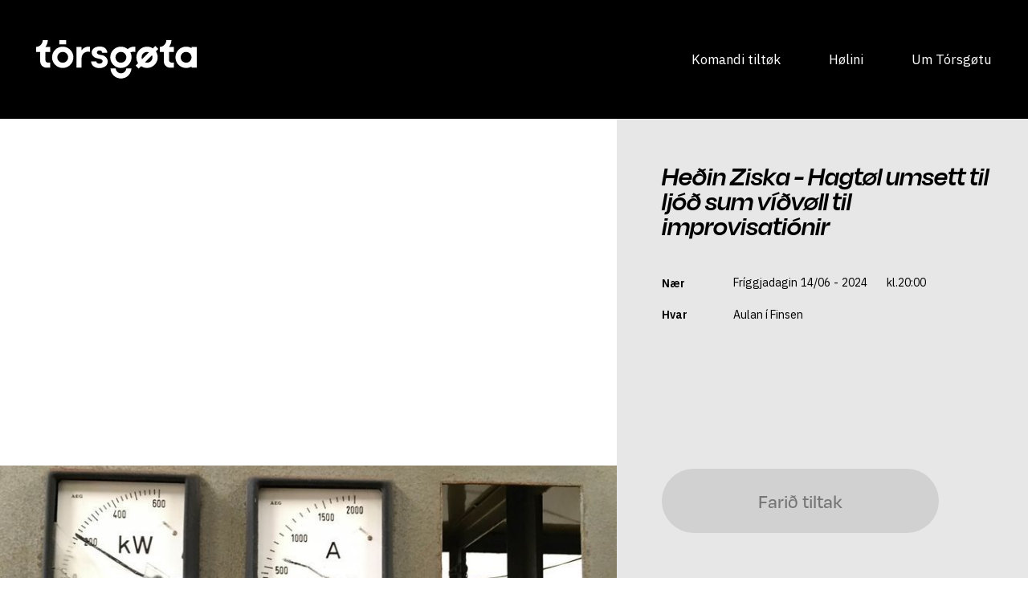

--- FILE ---
content_type: text/html
request_url: https://www.torsgota.fo/tiltok/hagtol-umsett-til-ljod-sum-vidvoll-til-improvisationir
body_size: 10525
content:
<!DOCTYPE html><!-- Last Published: Thu Jan 15 2026 14:10:37 GMT+0000 (Coordinated Universal Time) --><html data-wf-domain="www.torsgota.fo" data-wf-page="64dc06c6f86eef77c9643e9c" data-wf-site="64dbee707459aa0e33bce37a" lang="fo" data-wf-collection="64dc06c6f86eef77c9643e90" data-wf-item-slug="hagtol-umsett-til-ljod-sum-vidvoll-til-improvisationir"><head><meta charset="utf-8"/><title>Heðin Ziska - Hagtøl umsett til ljóð sum víðvøll til improvisatiónir</title><meta content="Heðin Ziska - Hagtøl umsett til ljóð sum víðvøll til improvisatiónir" name="description"/><meta content="Heðin Ziska - Hagtøl umsett til ljóð sum víðvøll til improvisatiónir" property="og:title"/><meta content="https://cdn.prod.website-files.com/64dc06c692f0edeec2ce3bc3/665068e66d48c9daed0a5569_DqU4VFABE8OdrlKGZawHWgbhhr4tcSBy.jpeg" property="og:image"/><meta content="Heðin Ziska - Hagtøl umsett til ljóð sum víðvøll til improvisatiónir" property="twitter:title"/><meta content="https://cdn.prod.website-files.com/64dc06c692f0edeec2ce3bc3/665068e66d48c9daed0a5569_DqU4VFABE8OdrlKGZawHWgbhhr4tcSBy.jpeg" property="twitter:image"/><meta content="width=device-width, initial-scale=1" name="viewport"/><link href="https://cdn.prod.website-files.com/64dbee707459aa0e33bce37a/css/torsgota.shared.dc2200479.css" rel="stylesheet" type="text/css" integrity="sha384-3CIAR5iu8NpY/F54QQIuQN/bT/RODc8oZp2/f7zyIfTxL9alwal0JUDiAyeEXIOu" crossorigin="anonymous"/><link href="https://fonts.googleapis.com" rel="preconnect"/><link href="https://fonts.gstatic.com" rel="preconnect" crossorigin="anonymous"/><script src="https://ajax.googleapis.com/ajax/libs/webfont/1.6.26/webfont.js" type="text/javascript"></script><script type="text/javascript">WebFont.load({  google: {    families: ["IBM Plex Sans:regular,italic,500,500italic,600,600italic,700,700italic"]  }});</script><script src="https://use.typekit.net/jbm0sws.js" type="text/javascript"></script><script type="text/javascript">try{Typekit.load();}catch(e){}</script><script type="text/javascript">!function(o,c){var n=c.documentElement,t=" w-mod-";n.className+=t+"js",("ontouchstart"in o||o.DocumentTouch&&c instanceof DocumentTouch)&&(n.className+=t+"touch")}(window,document);</script><link href="https://cdn.prod.website-files.com/64dbee707459aa0e33bce37a/64e4a7be84ff30b572117146_Torsgota_Favicon.png" rel="shortcut icon" type="image/x-icon"/><link href="https://cdn.prod.website-files.com/64dbee707459aa0e33bce37a/64e4a76adf2117c170c232dd_Torsgota_Webclip.png" rel="apple-touch-icon"/><style>
@media screen and (min-width: 992px) and (max-width: 1452px){
  
  .navbar_container {
    display: flex !important;
    justify-content: space-between !important;
  }
  
  .navbar_menu {
  	margin-right: -1.88rem !important;
  }
}
</style>
<meta http-equiv="Pragma" content="no-cache">
<meta http-equiv="Expires" content="-1">
<meta http-equiv="Cache-Control" content="no-cache"><style>
.event-header_meta{
opacity:0;}
</style></head><body><div class="page-wrapper"><div class="global-styles w-embed"><style>

/* Make text look crisper and more legible in all browsers */
body {
  -webkit-font-smoothing: antialiased;
  -moz-osx-font-smoothing: grayscale;
  font-smoothing: antialiased;
  text-rendering: optimizeLegibility;
}

/* Focus state style for keyboard navigation for the focusable elements */
*[tabindex]:focus-visible,
  input[type="file"]:focus-visible {
   outline: 0.125rem solid #4d65ff;
   outline-offset: 0.125rem;
}

/* Get rid of top margin on first element in any rich text element */
.w-richtext > :not(div):first-child, .w-richtext > div:first-child > :first-child {
  margin-top: 0 !important;
}

/* Get rid of bottom margin on last element in any rich text element */
.w-richtext>:last-child, .w-richtext ol li:last-child, .w-richtext ul li:last-child {
	margin-bottom: 0 !important;
}

/* Prevent all click and hover interaction with an element */
.pointer-events-off {
	pointer-events: none;
}

/* Enables all click and hover interaction with an element */
.pointer-events-on {
  pointer-events: auto;
}

/* Create a class of .div-square which maintains a 1:1 dimension of a div */
.div-square::after {
	content: "";
	display: block;
	padding-bottom: 100%;
}

/* Make sure containers never lose their center alignment */
.container-medium,.container-small, .container-large {
	margin-right: auto !important;
  margin-left: auto !important;
}

/* 
Make the following elements inherit typography styles from the parent and not have hardcoded values. 
Important: You will not be able to style for example "All Links" in Designer with this CSS applied.
Uncomment this CSS to use it in the project. Leave this message for future hand-off.
*/

a,
.w-input,
.w-select,
.w-tab-link,
.w-nav-link,
.w-dropdown-btn,
.w-dropdown-toggle,
.w-dropdown-link {
  color: inherit;
  text-decoration: inherit;
  font-size: inherit;
}


/* Apply "..." after 3 lines of text */
.text-style-3lines {
	display: -webkit-box;
	overflow: hidden;
	-webkit-line-clamp: 3;
	-webkit-box-orient: vertical;
}

/* Apply "..." after 2 lines of text */
.text-style-2lines {
	display: -webkit-box;
	overflow: hidden;
	-webkit-line-clamp: 2;
	-webkit-box-orient: vertical;
}

/* Adds inline flex display */
.display-inlineflex {
  display: inline-flex;
}

/* These classes are never overwritten */
.hide {
  display: none !important;
}

@media screen and (max-width: 991px) {
    .hide, .hide-tablet {
        display: none !important;
    }
}
  @media screen and (max-width: 767px) {
    .hide-mobile-landscape{
      display: none !important;
    }
}
  @media screen and (max-width: 479px) {
    .hide-mobile{
      display: none !important;
    }
}
 
.margin-0 {
  margin: 0rem !important;
}
  
.padding-0 {
  padding: 0rem !important;
}

.spacing-clean {
padding: 0rem !important;
margin: 0rem !important;
}

.margin-top {
  margin-right: 0rem !important;
  margin-bottom: 0rem !important;
  margin-left: 0rem !important;
}

.padding-top {
  padding-right: 0rem !important;
  padding-bottom: 0rem !important;
  padding-left: 0rem !important;
}
  
.margin-right {
  margin-top: 0rem !important;
  margin-bottom: 0rem !important;
  margin-left: 0rem !important;
}

.padding-right {
  padding-top: 0rem !important;
  padding-bottom: 0rem !important;
  padding-left: 0rem !important;
}

.margin-bottom {
  margin-top: 0rem !important;
  margin-right: 0rem !important;
  margin-left: 0rem !important;
}

.padding-bottom {
  padding-top: 0rem !important;
  padding-right: 0rem !important;
  padding-left: 0rem !important;
}

.margin-left {
  margin-top: 0rem !important;
  margin-right: 0rem !important;
  margin-bottom: 0rem !important;
}
  
.padding-left {
  padding-top: 0rem !important;
  padding-right: 0rem !important;
  padding-bottom: 0rem !important;
}
  
.margin-horizontal {
  margin-top: 0rem !important;
  margin-bottom: 0rem !important;
}

.padding-horizontal {
  padding-top: 0rem !important;
  padding-bottom: 0rem !important;
}

.margin-vertical {
  margin-right: 0rem !important;
  margin-left: 0rem !important;
}
  
.padding-vertical {
  padding-right: 0rem !important;
  padding-left: 0rem !important;
}

/* Apply "..." at 100% width */
.truncate-width { 
		width: 100%; 
    white-space: nowrap; 
    overflow: hidden; 
    text-overflow: ellipsis; 
}
/* Removes native scrollbar */
.no-scrollbar {
    -ms-overflow-style: none;
    overflow: -moz-scrollbars-none; 
}

.no-scrollbar::-webkit-scrollbar {
    display: none;
}

</style></div><div data-collapse="medium" data-animation="over-right" data-duration="400" fs-scrolldisable-element="smart-nav" data-easing="ease" data-easing2="ease" role="banner" class="navbar_component w-nav"><div class="navbar_container"><a href="/" class="navbar_logo-link w-nav-brand"><img src="https://cdn.prod.website-files.com/64dbee707459aa0e33bce37a/64dbfe5a8a6ae341f114febe_torsgota_logo.svg" loading="lazy" alt="" class="navbar_logo"/></a><nav role="navigation" id="w-node-_894a91e6-e3bf-96b7-b2ad-0ed81ff6a168-1ff6a164" class="navbar_menu w-nav-menu"><a href="/" class="navbar_link w-nav-link">Komandi tiltøk</a><a href="/holini" class="navbar_link w-nav-link">Hølini</a><a href="/um-torsgotu" class="navbar_link w-nav-link">Um Tórsgøtu</a><div class="navbar_link is-navbar-button hide"><a href="/sement" class="button is-small is-periwinkle w-button">Melda til Sement</a></div><div class="navbar_close-button"><div class="icon-embed-small w-embed"><svg width="20" height="20" viewBox="0 0 20 20" fill="none" xmlns="http://www.w3.org/2000/svg">
<path d="M18.9909 18.9909L1 1" stroke="black"/>
<path d="M1 18.9999L19 1" stroke="black"/>
</svg></div></div></nav><div class="navbar_menu-button w-nav-button"><div class="menu-icon"><div class="menu-icon_line-top"></div><div class="menu-icon_line-middle"></div><div class="menu-icon_line-bottom"></div></div></div></div><div class="navbar-styles w-embed"><style>
@media only screen and (max-width: 991px) {
  [data-nav-menu-open] {
    position: fixed !important;
    top: auto !important;
    bottom: 0 !important;
    left: auto !important;
    right: 0 !important;
    height: 100dvh !important;
}
</style></div></div><main class="main-wrapper"><header class="section_event-header"><div class="w-layout-grid event-header_component"><div class="event-header_left-wrapper"><div class="event-header_image-wrapper"><img loading="eager" alt="" src="https://cdn.prod.website-files.com/64dc06c692f0edeec2ce3bc3/665068e66d48c9daed0a5569_DqU4VFABE8OdrlKGZawHWgbhhr4tcSBy.jpeg" sizes="(max-width: 991px) 100vw, 60vw" srcset="https://cdn.prod.website-files.com/64dc06c692f0edeec2ce3bc3/665068e66d48c9daed0a5569_DqU4VFABE8OdrlKGZawHWgbhhr4tcSBy-p-500.jpeg 500w, https://cdn.prod.website-files.com/64dc06c692f0edeec2ce3bc3/665068e66d48c9daed0a5569_DqU4VFABE8OdrlKGZawHWgbhhr4tcSBy-p-800.jpeg 800w, https://cdn.prod.website-files.com/64dc06c692f0edeec2ce3bc3/665068e66d48c9daed0a5569_DqU4VFABE8OdrlKGZawHWgbhhr4tcSBy-p-1080.jpeg 1080w, https://cdn.prod.website-files.com/64dc06c692f0edeec2ce3bc3/665068e66d48c9daed0a5569_DqU4VFABE8OdrlKGZawHWgbhhr4tcSBy-p-1600.jpeg 1600w, https://cdn.prod.website-files.com/64dc06c692f0edeec2ce3bc3/665068e66d48c9daed0a5569_DqU4VFABE8OdrlKGZawHWgbhhr4tcSBy.jpeg 2048w" class="event-header_image"/></div><div class="event-header_content"><div class="margin-bottom margin-small"><h1 class="heading-style-h3">Heðin Ziska - Hagtøl umsett til ljóð sum víðvøll til improvisatiónir</h1></div><div class="text-rich-text w-richtext"><p><span style="font-size: 15px;float: none;">Hagtøl frá Hagstovu Føroya vera beind til stillingar á ljóðførum og á tann hátt ávirka framførsluna yvir tíð. Omaná hetta verður improviserað við øðrum elektronikki og ljóðførum. <br/><br/>Ein mynd av at ferðast frá fortíð til nútíð, og sum menniskja reagera uppá umstøður man var í meðan tær broytast. <br/><br/><b>English</b><br/>Statistical data transformed into sound and used as a foundation for improvisations. Statistics data is transformed into parameter changes on electronic instruments and this way infuse the performance in various ways. On top of this, a human being will improvise on electronic and other instruments. An analogy of traveling from past to present and as a human reacting to the circumstances you find yourself in as they change.</span><!--EndFragment--><br/><br/><br/></p></div><div class="margin-top margin-medium hide"><div class="button-group"><a href="#" target="_blank" class="button is-secondary is-small is-icon-only w-inline-block"><div class="icon-embed-xsmall w-embed"><svg width="100%" height="100%" viewBox="0 0 24 24" fill="none" xmlns="http://www.w3.org/2000/svg">
<path d="M16.5 6H13.5C12.9477 6 12.5 6.44772 12.5 7V10H16.5C16.6137 9.99748 16.7216 10.0504 16.7892 10.1419C16.8568 10.2334 16.8758 10.352 16.84 10.46L16.1 12.66C16.0318 12.8619 15.8431 12.9984 15.63 13H12.5V20.5C12.5 20.7761 12.2761 21 12 21H9.5C9.22386 21 9 20.7761 9 20.5V13H7.5C7.22386 13 7 12.7761 7 12.5V10.5C7 10.2239 7.22386 10 7.5 10H9V7C9 4.79086 10.7909 3 13 3H16.5C16.7761 3 17 3.22386 17 3.5V5.5C17 5.77614 16.7761 6 16.5 6Z" fill="CurrentColor"/>
</svg></div></a><a href="#" target="_blank" class="button is-secondary is-small is-icon-only w-inline-block"><div class="icon-embed-xsmall w-embed"><svg width="100%" height="100%" viewBox="0 0 24 24" fill="none" xmlns="http://www.w3.org/2000/svg">
<path fill-rule="evenodd" clip-rule="evenodd" d="M16 3H8C5.23858 3 3 5.23858 3 8V16C3 18.7614 5.23858 21 8 21H16C18.7614 21 21 18.7614 21 16V8C21 5.23858 18.7614 3 16 3ZM19.25 16C19.2445 17.7926 17.7926 19.2445 16 19.25H8C6.20735 19.2445 4.75549 17.7926 4.75 16V8C4.75549 6.20735 6.20735 4.75549 8 4.75H16C17.7926 4.75549 19.2445 6.20735 19.25 8V16ZM16.75 8.25C17.3023 8.25 17.75 7.80228 17.75 7.25C17.75 6.69772 17.3023 6.25 16.75 6.25C16.1977 6.25 15.75 6.69772 15.75 7.25C15.75 7.80228 16.1977 8.25 16.75 8.25ZM12 7.5C9.51472 7.5 7.5 9.51472 7.5 12C7.5 14.4853 9.51472 16.5 12 16.5C14.4853 16.5 16.5 14.4853 16.5 12C16.5027 10.8057 16.0294 9.65957 15.1849 8.81508C14.3404 7.97059 13.1943 7.49734 12 7.5ZM9.25 12C9.25 13.5188 10.4812 14.75 12 14.75C13.5188 14.75 14.75 13.5188 14.75 12C14.75 10.4812 13.5188 9.25 12 9.25C10.4812 9.25 9.25 10.4812 9.25 12Z" fill="CurrentColor"/>
</svg></div></a></div></div></div><div class="padding-bottom padding-xlarge"></div></div><div data-endtime="2024-06-14 23:55" data-starttime="2024-06-14 20:00" id="w-node-_087abda5-95a4-ac83-89fb-a0e6cb73616b-c9643e9c" class="event-header_meta is-current"><div class="event-header_meta-content"><div class="margin-bottom margin-medium"><h2 class="heading-style-h4 text-style-italic">Heðin Ziska - Hagtøl umsett til ljóð sum víðvøll til improvisatiónir</h2></div><div class="event-header_meta-list"><div id="w-node-_53a700f9-f24c-770d-5089-05fe406d6bcb-c9643e9c" class="event-header_label w-condition-invisible"><div class="events_label-text">Útselt</div></div><div id="w-node-b3c6dac3-e323-6c87-706f-cdd0d7a22d3a-c9643e9c" class="event-header_label w-condition-invisible"><div class="events_label-text">Avlýst</div></div><div id="w-node-_2d1e5380-a79b-48d4-0c22-955c23973e76-c9643e9c" class="event-header_label w-condition-invisible"><div class="events_label-text">Fá atgongumerki</div></div><div id="w-node-_73068cec-a576-9f66-ba39-3fe6b7f173d3-c9643e9c" class="event-header_label w-condition-invisible"><div class="events_label-text">Avlýst</div></div><div id="w-node-_5a582004-4c6a-c85a-f4da-efe44e3dd4be-c9643e9c" class="event-header_item"><div id="w-node-_5a582004-4c6a-c85a-f4da-efe44e3dd4bf-c9643e9c" class="event-header_item-heading"><div class="text-weight-semibold text-size-small">Nær</div></div><div id="w-node-c7e4773e-bcfe-eaac-e07b-a56ad0dcf9b8-c9643e9c" class="event-header_item-text"><div class="text-size-small margin-right margin-tiny text-inline is-date">Friday</div><div class="text-size-small text-inline">14</div><div class="text-size-small text-inline">/</div><div class="text-size-small margin-right margin-small text-inline">06</div><div class="text-size-small text-inline">kl.</div><div class="text-size-small text-inline">20:00</div></div></div><div id="w-node-_5a582004-4c6a-c85a-f4da-efe44e3dd4c3-c9643e9c" class="event-header_item"><div id="w-node-_5a582004-4c6a-c85a-f4da-efe44e3dd4c4-c9643e9c" class="event-header_item-heading"><div class="text-weight-semibold text-size-small">Hvar</div></div><div id="w-node-aaacc46a-ba9c-de44-e1a5-5bbb3c3f086a-c9643e9c" class="event-header_item-text"><div class="text-size-small">Aulan í Finsen</div></div></div><div id="w-node-_5a582004-4c6a-c85a-f4da-efe44e3dd4c8-c9643e9c" class="event-header_item"><div id="w-node-_5a582004-4c6a-c85a-f4da-efe44e3dd4c9-c9643e9c" class="event-header_item-heading"><div class="text-weight-semibold text-size-small">Prísur</div></div><div id="w-node-_2591633d-48f2-bfa7-71c7-3185b08263c8-c9643e9c" class="event-header_item-text"><div class="text-size-small w-condition-invisible">Ókeypis</div><div class="text-size-small is-price">110</div><div class="text-size-small text-inline">kr.</div></div></div><div id="w-node-_099034c9-6b67-6a73-bd57-69fbfeced022-c9643e9c" class="w-embed"><style>
@media only screen and (max-width: 1350px) and (min-width: 991px)  {
	.event-header_label {
		position: static;
    justify-self: start;
	}
}
</style></div></div></div><div class="meta_button-wrapper"><a href="https://torsgota.atgongumerki.fo/webshop/event/2527208/order/info" class="button is-icon w-inline-block"><div class="button_text">Atgongumerki</div><div class="button_text hide">Ókeypis</div><div class="icon-embed-xsmall w-embed"><svg xmlns="http://www.w3.org/2000/svg" width="100%" height="100%" viewBox="0 0 17 16" fill="none" preserveAspectRatio="xMidYMid meet" aria-hidden="true" role="img">
<path d="M16.7828 7.608V8.496L9.12681 15.312L7.80681 13.728C10.1348 11.832 12.5588 10.08 14.3108 8.904L14.2628 8.76C12.1028 8.928 8.95881 9.024 6.22281 9.024H0.342813V7.056H6.22281C8.95881 7.056 12.1028 7.152 14.2388 7.344L14.3108 7.2C12.5348 6 10.1588 4.296 7.80681 2.376L9.12681 0.792L16.7828 7.608Z" fill="currentColor"/>
</svg></div></a></div></div><div id="w-node-_71e4d867-c9f3-c455-4ea4-dd76a39fcc60-c9643e9c" class="event-header_meta is-past"><div class="event-header_meta-content"><div class="margin-bottom margin-medium"><h2 class="heading-style-h4 text-style-italic">Heðin Ziska - Hagtøl umsett til ljóð sum víðvøll til improvisatiónir</h2></div><div class="event-header_meta-list"><div id="w-node-_71e4d867-c9f3-c455-4ea4-dd76a39fcc74-c9643e9c" class="event-header_item"><div id="w-node-_71e4d867-c9f3-c455-4ea4-dd76a39fcc75-c9643e9c" class="event-header_item-heading"><div class="text-weight-semibold text-size-small">Nær</div></div><div id="w-node-_71e4d867-c9f3-c455-4ea4-dd76a39fcc78-c9643e9c" class="event-header_item-text"><div class="text-size-small margin-right margin-tiny text-inline is-date">Friday</div><div class="text-size-small text-inline">14</div><div class="text-size-small text-inline">/</div><div class="text-size-small margin-right margin-tiny text-inline">06</div><div class="text-size-small margin-right margin-tiny text-inline">-</div><div class="text-size-small margin-right margin-small text-inline">2024</div><div class="text-size-small text-inline">kl.</div><div class="text-size-small text-inline">20:00</div></div></div><div id="w-node-_71e4d867-c9f3-c455-4ea4-dd76a39fcc7f-c9643e9c" class="event-header_item"><div id="w-node-_71e4d867-c9f3-c455-4ea4-dd76a39fcc80-c9643e9c" class="event-header_item-heading"><div class="text-weight-semibold text-size-small">Hvar</div></div><div id="w-node-_71e4d867-c9f3-c455-4ea4-dd76a39fcc83-c9643e9c" class="event-header_item-text"><div class="text-size-small">Aulan í Finsen</div></div></div><div id="w-node-_71e4d867-c9f3-c455-4ea4-dd76a39fcc85-c9643e9c" class="event-header_item hide"><div id="w-node-_71e4d867-c9f3-c455-4ea4-dd76a39fcc86-c9643e9c" class="event-header_item-heading"><div class="text-weight-semibold text-size-small">Prísur</div></div><div id="w-node-_71e4d867-c9f3-c455-4ea4-dd76a39fcc89-c9643e9c" class="event-header_item-text"><div class="text-size-small w-condition-invisible">Ókeypis</div><div class="text-size-small is-price">110</div><div class="text-size-small text-inline">kr.</div></div></div></div></div><div class="meta_button-wrapper"><a href="#" class="button is-icon is-grey w-inline-block"><div>Farið tiltak</div></a></div></div></div></header><section class="section_event-events"><div class="padding-global"><div class="container-large"><div class="padding-section-medium"><div class="events_component"><div class="margin-bottom margin-large"><div class="events_heading-wrapper"><div class="events_heading"><div class="max-width-large"><h1 class="heading-style-h2 text-color-lemonchiffon">Onnur tiltøk</h1></div></div></div></div><div class="collection_list-wrapper w-dyn-list"><div fs-cmsload-duration="1000" fs-cmsload-element="list" fs-cmsload-mode="load-under" fs-cmsload-animation="fade" role="list" class="collection_list is-3-col w-dyn-items"><div data-endtime="2026-01-21 23:55" data-starttime="2026-01-21 19:30" role="listitem" class="collection_item is-3-col event w-dyn-item"><a data-w-id="3348b7ca-e81e-0d35-d430-c1630eeaec22" href="/tiltok/open-mic-open-stage-vid-elea" class="events_item-link w-inline-block"><div class="events_image-wrapper"><img src="https://cdn.prod.website-files.com/64dc06c692f0edeec2ce3bc3/69394c02048d57ecd9309805_OMOS_A3_Elea.jpg" loading="lazy" alt="" sizes="(max-width: 767px) 93vw, (max-width: 991px) 45vw, 44vw" srcset="https://cdn.prod.website-files.com/64dc06c692f0edeec2ce3bc3/69394c02048d57ecd9309805_OMOS_A3_Elea-p-500.jpg 500w, https://cdn.prod.website-files.com/64dc06c692f0edeec2ce3bc3/69394c02048d57ecd9309805_OMOS_A3_Elea-p-800.jpg 800w, https://cdn.prod.website-files.com/64dc06c692f0edeec2ce3bc3/69394c02048d57ecd9309805_OMOS_A3_Elea-p-1080.jpg 1080w, https://cdn.prod.website-files.com/64dc06c692f0edeec2ce3bc3/69394c02048d57ecd9309805_OMOS_A3_Elea-p-1600.jpg 1600w, https://cdn.prod.website-files.com/64dc06c692f0edeec2ce3bc3/69394c02048d57ecd9309805_OMOS_A3_Elea.jpg 1920w" class="events_image"/></div><div class="events_item-content"><div class="events_item-content-top"><div class="events_meta-wrapper"><div class="text-size-small">19:30</div><div class="text-size-small">-</div><div class="text-size-small">Reinsaríið</div></div><div class="events_title-wrapper"><h2 class="heading-style-h6">Open Mic / Open Stage við ELEA</h2></div></div><div class="events_item-content-bottom"><div class="events_date"><div class="events_date-wrapper start-date"><div class="events_date-day day">21</div><div class="events_date-right"><div class="event_date-small-text month">Jan</div><div class="event_date-small-text year">2026</div></div></div><div class="events_date-wrapper"><div class="events_date-day">-</div></div><div class="events_date-wrapper end-date"><div class="events_date-day day">21</div><div class="events_date-right"><div class="event_date-small-text month">Jan</div><div class="event_date-small-text year">2026</div></div></div></div><div style="width:0%;height:100%" class="events_button"><div class="events_button-text">Les meira</div><div class="events_button-text hide">Ókeypis</div><div class="icon-embed-xxsmall w-embed"><svg xmlns="http://www.w3.org/2000/svg" width="100%" height="100%" viewBox="0 0 17 16" fill="none" preserveAspectRatio="xMidYMid meet" aria-hidden="true" role="img">
<path d="M16.7828 7.608V8.496L9.12681 15.312L7.80681 13.728C10.1348 11.832 12.5588 10.08 14.3108 8.904L14.2628 8.76C12.1028 8.928 8.95881 9.024 6.22281 9.024H0.342813V7.056H6.22281C8.95881 7.056 12.1028 7.152 14.2388 7.344L14.3108 7.2C12.5348 6 10.1588 4.296 7.80681 2.376L9.12681 0.792L16.7828 7.608Z" fill="currentColor"/>
</svg></div></div></div></div><div class="events_label w-condition-invisible"><div class="events_label-text">Fá atgongumerki</div></div><div class="events_label w-condition-invisible"><div class="events_label-text">Avlýst</div></div><div class="events_label w-condition-invisible"><div class="events_label-text">Útselt</div></div></a></div><div data-endtime="2026-01-25 20:30" data-starttime="2026-01-25 19:30" role="listitem" class="collection_item is-3-col event w-dyn-item"><a data-w-id="3348b7ca-e81e-0d35-d430-c1630eeaec22" href="/tiltok/vetrarjazz-2026---alto-fo" class="events_item-link w-inline-block"><div class="events_image-wrapper"><img src="https://cdn.prod.website-files.com/64dc06c692f0edeec2ce3bc3/69660a134996ad300f540367_2wO4P28IsARnTWNjYbJdSjLVRACHoZFE.jpeg" loading="lazy" alt="" sizes="(max-width: 767px) 93vw, (max-width: 991px) 45vw, 44vw" srcset="https://cdn.prod.website-files.com/64dc06c692f0edeec2ce3bc3/69660a134996ad300f540367_2wO4P28IsARnTWNjYbJdSjLVRACHoZFE-p-500.jpeg 500w, https://cdn.prod.website-files.com/64dc06c692f0edeec2ce3bc3/69660a134996ad300f540367_2wO4P28IsARnTWNjYbJdSjLVRACHoZFE-p-800.jpeg 800w, https://cdn.prod.website-files.com/64dc06c692f0edeec2ce3bc3/69660a134996ad300f540367_2wO4P28IsARnTWNjYbJdSjLVRACHoZFE-p-1080.jpeg 1080w, https://cdn.prod.website-files.com/64dc06c692f0edeec2ce3bc3/69660a134996ad300f540367_2wO4P28IsARnTWNjYbJdSjLVRACHoZFE-p-1600.jpeg 1600w, https://cdn.prod.website-files.com/64dc06c692f0edeec2ce3bc3/69660a134996ad300f540367_2wO4P28IsARnTWNjYbJdSjLVRACHoZFE-p-2000.jpeg 2000w, https://cdn.prod.website-files.com/64dc06c692f0edeec2ce3bc3/69660a134996ad300f540367_2wO4P28IsARnTWNjYbJdSjLVRACHoZFE.jpeg 2048w" class="events_image"/></div><div class="events_item-content"><div class="events_item-content-top"><div class="events_meta-wrapper"><div class="text-size-small">19:30</div><div class="text-size-small">-</div><div class="text-size-small">Reinsaríið</div></div><div class="events_title-wrapper"><h2 class="heading-style-h6">VETRARJAZZ 2026 – Alto (FO)</h2></div></div><div class="events_item-content-bottom"><div class="events_date"><div class="events_date-wrapper start-date"><div class="events_date-day day">25</div><div class="events_date-right"><div class="event_date-small-text month">Jan</div><div class="event_date-small-text year">2026</div></div></div><div class="events_date-wrapper"><div class="events_date-day">-</div></div><div class="events_date-wrapper end-date"><div class="events_date-day day">25</div><div class="events_date-right"><div class="event_date-small-text month">Jan</div><div class="event_date-small-text year">2026</div></div></div></div><div style="width:0%;height:100%" class="events_button"><div class="events_button-text">Les meira</div><div class="events_button-text hide">Ókeypis</div><div class="icon-embed-xxsmall w-embed"><svg xmlns="http://www.w3.org/2000/svg" width="100%" height="100%" viewBox="0 0 17 16" fill="none" preserveAspectRatio="xMidYMid meet" aria-hidden="true" role="img">
<path d="M16.7828 7.608V8.496L9.12681 15.312L7.80681 13.728C10.1348 11.832 12.5588 10.08 14.3108 8.904L14.2628 8.76C12.1028 8.928 8.95881 9.024 6.22281 9.024H0.342813V7.056H6.22281C8.95881 7.056 12.1028 7.152 14.2388 7.344L14.3108 7.2C12.5348 6 10.1588 4.296 7.80681 2.376L9.12681 0.792L16.7828 7.608Z" fill="currentColor"/>
</svg></div></div></div></div><div class="events_label w-condition-invisible"><div class="events_label-text">Fá atgongumerki</div></div><div class="events_label w-condition-invisible"><div class="events_label-text">Avlýst</div></div><div class="events_label w-condition-invisible"><div class="events_label-text">Útselt</div></div></a></div><div data-endtime="2026-01-29 23:00" data-starttime="2026-01-29 19:00" role="listitem" class="collection_item is-3-col event w-dyn-item"><a data-w-id="3348b7ca-e81e-0d35-d430-c1630eeaec22" href="/tiltok/vetrarjazz-2026---mumi-fo" class="events_item-link w-inline-block"><div class="events_image-wrapper"><img src="https://cdn.prod.website-files.com/64dc06c692f0edeec2ce3bc3/6967b414b351fa823e2c2d0e_d4deaa08-5960-4ce8-93cf-906a0e1b487d.jpg" loading="lazy" alt="" sizes="(max-width: 767px) 93vw, (max-width: 991px) 45vw, 44vw" srcset="https://cdn.prod.website-files.com/64dc06c692f0edeec2ce3bc3/6967b414b351fa823e2c2d0e_d4deaa08-5960-4ce8-93cf-906a0e1b487d-p-500.jpg 500w, https://cdn.prod.website-files.com/64dc06c692f0edeec2ce3bc3/6967b414b351fa823e2c2d0e_d4deaa08-5960-4ce8-93cf-906a0e1b487d-p-800.jpg 800w, https://cdn.prod.website-files.com/64dc06c692f0edeec2ce3bc3/6967b414b351fa823e2c2d0e_d4deaa08-5960-4ce8-93cf-906a0e1b487d.jpg 1048w" class="events_image"/></div><div class="events_item-content"><div class="events_item-content-top"><div class="events_meta-wrapper"><div class="text-size-small">19:00</div><div class="text-size-small">-</div><div class="text-size-small">Reinsaríið</div></div><div class="events_title-wrapper"><h2 class="heading-style-h6">VETRARJAZZ 2026 – MUMI (FO) </h2></div></div><div class="events_item-content-bottom"><div class="events_date"><div class="events_date-wrapper start-date"><div class="events_date-day day">29</div><div class="events_date-right"><div class="event_date-small-text month">Jan</div><div class="event_date-small-text year">2026</div></div></div><div class="events_date-wrapper"><div class="events_date-day">-</div></div><div class="events_date-wrapper end-date"><div class="events_date-day day">29</div><div class="events_date-right"><div class="event_date-small-text month">Jan</div><div class="event_date-small-text year">2026</div></div></div></div><div style="width:0%;height:100%" class="events_button"><div class="events_button-text">Les meira</div><div class="events_button-text hide">Ókeypis</div><div class="icon-embed-xxsmall w-embed"><svg xmlns="http://www.w3.org/2000/svg" width="100%" height="100%" viewBox="0 0 17 16" fill="none" preserveAspectRatio="xMidYMid meet" aria-hidden="true" role="img">
<path d="M16.7828 7.608V8.496L9.12681 15.312L7.80681 13.728C10.1348 11.832 12.5588 10.08 14.3108 8.904L14.2628 8.76C12.1028 8.928 8.95881 9.024 6.22281 9.024H0.342813V7.056H6.22281C8.95881 7.056 12.1028 7.152 14.2388 7.344L14.3108 7.2C12.5348 6 10.1588 4.296 7.80681 2.376L9.12681 0.792L16.7828 7.608Z" fill="currentColor"/>
</svg></div></div></div></div><div class="events_label w-condition-invisible"><div class="events_label-text">Fá atgongumerki</div></div><div class="events_label w-condition-invisible"><div class="events_label-text">Avlýst</div></div><div class="events_label w-condition-invisible"><div class="events_label-text">Útselt</div></div></a></div></div></div><div class="_3-col-grid-styles w-embed"><style>
    @media only screen and (min-width: 1280px) {
.collection_item.is-3-col:nth-child(3n+2) {
      margin-top: 6rem;
    }
    }

    @media only screen and (max-width: 767px) {
  .collection_item.is-3-col:nth-child(even) {
      margin-top: 0rem;
    }
}

@media only screen and (max-width: 1280px) and (min-width: 768px) {
  .collection_list.is-3-col {
    grid-template-columns: 1fr 1fr;
	}
  
  .collection_item.is-3-col:nth-child(even) {
      margin-top: 5rem;
    }
}

</style></div></div></div></div></div></section></main><footer class="footer_component"><div class="padding-global"><div class="container-large"><div class="padding-vertical padding-xxlarge"><div class="w-layout-grid footer_menu-wrapper"><div class="footer_left-wrapper"><div class="margin-bottom margin-xsmall"><div class="heading-style-h6">Tórsgøta</div></div><div class="margin-bottom margin-small"><div class="text-size-small">Tórsgøta 3<br/>FO-100 Tórshavn<br/>V-Tal: 339849<br/><br/>Vit svara telefonini gerandisdagar millum 8:00 - 16:00 <br/>Telefonnummarið er: <a href="tel:+298286671" class="text-style-link">+298 286671</a><br/>Teldupostur: <a href="mailto:torsgota@torshavn.fo" class="text-style-link">torsgota@torshavn.fo</a></div></div></div><div class="footer_link-list"><div class="padding-bottom padding-large hide-mobile-landscape"></div><a href="/" class="footer_link">Komandi tiltøk</a><a href="/holini" class="footer_link">Hølini</a><a href="/privatlivspolitikkur" class="footer_link">Privat politikkur</a></div><div class="footer_link-list"><div class="margin-bottom margin-xsmall"><div class="heading-style-h6">Fylg við</div></div><div class="footer_social-link-wrapper"><a href="https://www.facebook.com/reinsariid" target="_blank" class="footer_social-link w-inline-block"><div class="footer_social-icon w-embed"><svg width="100%" height="100%" viewBox="0 0 24 24" fill="none" xmlns="http://www.w3.org/2000/svg">
<path d="M16.5 6H13.5C12.9477 6 12.5 6.44772 12.5 7V10H16.5C16.6137 9.99748 16.7216 10.0504 16.7892 10.1419C16.8568 10.2334 16.8758 10.352 16.84 10.46L16.1 12.66C16.0318 12.8619 15.8431 12.9984 15.63 13H12.5V20.5C12.5 20.7761 12.2761 21 12 21H9.5C9.22386 21 9 20.7761 9 20.5V13H7.5C7.22386 13 7 12.7761 7 12.5V10.5C7 10.2239 7.22386 10 7.5 10H9V7C9 4.79086 10.7909 3 13 3H16.5C16.7761 3 17 3.22386 17 3.5V5.5C17 5.77614 16.7761 6 16.5 6Z" fill="CurrentColor"/>
</svg></div></a><a href="https://www.instagram.com/torsgota/" target="_blank" class="footer_social-link w-inline-block"><div class="footer_social-icon w-embed"><svg width="100%" height="100%" viewBox="0 0 24 24" fill="none" xmlns="http://www.w3.org/2000/svg">
<path fill-rule="evenodd" clip-rule="evenodd" d="M16 3H8C5.23858 3 3 5.23858 3 8V16C3 18.7614 5.23858 21 8 21H16C18.7614 21 21 18.7614 21 16V8C21 5.23858 18.7614 3 16 3ZM19.25 16C19.2445 17.7926 17.7926 19.2445 16 19.25H8C6.20735 19.2445 4.75549 17.7926 4.75 16V8C4.75549 6.20735 6.20735 4.75549 8 4.75H16C17.7926 4.75549 19.2445 6.20735 19.25 8V16ZM16.75 8.25C17.3023 8.25 17.75 7.80228 17.75 7.25C17.75 6.69772 17.3023 6.25 16.75 6.25C16.1977 6.25 15.75 6.69772 15.75 7.25C15.75 7.80228 16.1977 8.25 16.75 8.25ZM12 7.5C9.51472 7.5 7.5 9.51472 7.5 12C7.5 14.4853 9.51472 16.5 12 16.5C14.4853 16.5 16.5 14.4853 16.5 12C16.5027 10.8057 16.0294 9.65957 15.1849 8.81508C14.3404 7.97059 13.1943 7.49734 12 7.5ZM9.25 12C9.25 13.5188 10.4812 14.75 12 14.75C13.5188 14.75 14.75 13.5188 14.75 12C14.75 10.4812 13.5188 9.25 12 9.25C10.4812 9.25 9.25 10.4812 9.25 12Z" fill="CurrentColor"/>
</svg></div></a></div></div></div></div></div></div></footer></div><script src="https://d3e54v103j8qbb.cloudfront.net/js/jquery-3.5.1.min.dc5e7f18c8.js?site=64dbee707459aa0e33bce37a" type="text/javascript" integrity="sha256-9/aliU8dGd2tb6OSsuzixeV4y/faTqgFtohetphbbj0=" crossorigin="anonymous"></script><script src="https://cdn.prod.website-files.com/64dbee707459aa0e33bce37a/js/torsgota.schunk.36b8fb49256177c8.js" type="text/javascript" integrity="sha384-4abIlA5/v7XaW1HMXKBgnUuhnjBYJ/Z9C1OSg4OhmVw9O3QeHJ/qJqFBERCDPv7G" crossorigin="anonymous"></script><script src="https://cdn.prod.website-files.com/64dbee707459aa0e33bce37a/js/torsgota.schunk.4db9ce9b9465d626.js" type="text/javascript" integrity="sha384-9ZBckNvtpK76+js5CGyBL86+Ey04m8QDcS8rWcYxsb7AnRjSyBW7igxPEKtqGHgK" crossorigin="anonymous"></script><script src="https://cdn.prod.website-files.com/64dbee707459aa0e33bce37a/js/torsgota.e10fced0.ba61d95d4d42e14e.js" type="text/javascript" integrity="sha384-K+SL+IaKv/r9fSXKGba/m4JLEddCljt4P+RzmeKozscMZw1TnFybsDFsOvS0SsBH" crossorigin="anonymous"></script><script>
/******* navbar settings *********/
        $(document).ready(function() {
            $('.navbar_close-button').click(function() {
                $('.navbar_menu-button').click();
            });
        });  

  
/******* dato settings *********/  
  
    $(document).ready(function() {
      var dayTranslations = {
        "Monday": "Mánadagin",
        "Tuesday": "Týsdagin",
        "Wednesday": "Mikudagin",
        "Thursday": "Hósdagin",
        "Friday": "Fríggjadagin",
        "Saturday": "Leygardagin",
        "Sunday": "Sunnudagin"
      };

      var monthTranslations = {
        "January": "Januar",
        "February": "Februar",
        "March": "Mars",
        "April": "Apríl",
        "May": "Mai",
        "June": "Juni",
        "July": "Juli",
        "August": "August",
        "September": "September",
        "October": "Oktober",
        "November": "November",
        "December": "Desember"
      };

      $(".is-date").each(function() {
        var originalText = $(this).text();
        var translatedText = dayTranslations[originalText] || monthTranslations[originalText];
        
        if (translatedText) {
          $(this).text(translatedText);
        }
      });
    });
  </script>




<script>
 
  function eventFix(){
  $(".event").each(function() {
   
       var startDayValue = $(this).find(".start-date .day").html();
			var startMonthValue = $(this).find(".start-date .month").html();
          	var startYearValue = $(this).find(".start-date .year").html();
          var endDayValue = $(this).find(".end-date .day").html();
			var endMonthValue = $(this).find(".end-date .month").html();
          	var endYearValue = $(this).find(".end-date .year").html();
    if (!$(this).find(".end-date").hasClass("w-condition-invisible")) {
      console.log("dagur:"+startDayValue+" - "+endDayValue+" month:"+startMonthValue+" - "+endMonthValue);
    
      if(startDayValue!=endDayValue && startMonthValue == endMonthValue){
      $(this).find(".start-date .month").hide();
        $(this).find(".start-date .year").hide();
      }
      
       if(startDayValue==endDayValue && startMonthValue == endMonthValue){
         console.log("hettaburdirigga");
         $(this).find(".events_date-wrapper:not(.start-date)").hide();
    
      }
      
       // console.log(endDayValue);
      

      
    }
});
    
  }
  
  eventFix();
  
  
  // Create a new MutationObserver
const observer = new MutationObserver(mutationsList => {
  // Loop through each mutation
  for (let mutation of mutationsList) {
    // Check if nodes were added
    if (mutation.type === 'childList') {
      // Check each added node
      mutation.addedNodes.forEach(node => {
        // Check if the added node has the class .collection_item.event
        if (node.nodeType === 1 && node.classList.contains('collection_item') && node.classList.contains('event')) {
          // If it does, trigger the eventfix function
          eventFix();
          
        }
      });
    }
  }
});

// Define the target node to observe (e.g., the body)
const targetNode = document.body;

// Options for the observer (we want to observe additions to the DOM)
const config = { childList: true, subtree: true };

// Start observing the target node
observer.observe(targetNode, config);
    </script>

<script>
  $(".tiltak-location-checkbox").click(()=>{ 
  var labelValues = [];
  $(".tiltak-location-checkbox").each(function() {
    if ($(this).find("input[type='checkbox']").prop("checked")) {
      labelValues.push($(this).attr("data-label-string").trim());
    }
  });

   var commaSeparatedString = labelValues.join(", ");

 console.log(commaSeparatedString);
    $("#tiltak-hvar").val(commaSeparatedString);
});

</script>

<script>
   $(".tiltak-utgerd-checkbox").click(()=>{ 
  var labelValues = [];
  $(".tiltak-utgerd-checkbox").each(function() {
    if ($(this).find("input[type='checkbox']").prop("checked")) {
      labelValues.push($(this).attr("data-label-string").trim());
    }
  });

   var commaSeparatedString = labelValues.join(", ");

 console.log(commaSeparatedString);
    $("#utgerd").val(commaSeparatedString);
});

</script>


<script>
$(document).ready(function() {
  let formSubmitted = false; // Prevent multiple submissions

  $("#wf-form-Leiga-holi").on("submit", function(event) {
    event.preventDefault(); // Stop default submission

    if (formSubmitted) return; // Prevent duplicate submission

    let allRequiredFieldsFilled = true;

    $(".required").each(function() {
      if ($(this).val().trim() === "") {
        allRequiredFieldsFilled = false;
        $(this).addClass("required-field-empty");
      } else {
        $(this).removeClass("required-field-empty");
      }
    });

    if (allRequiredFieldsFilled) {
      $(".tiltak-utgerd-checkbox").remove();
      $(".tiltak-location-checkbox").remove();

      formSubmitted = true; // Prevent double submission

      // Simulate form submission delay (optional)
      setTimeout(() => {
        // Hide the form and show the success message
        $("#wf-form-Leiga-holi").hide(); // Hide form
        $(".w-form-done").fadeIn(); // Show success message
      }, 500); // Delay to make it feel natural
    } else {
      alert("Please fill in all required fields.");
    }
  });
});



/*
  $(document).ready(function() {
  $("#wf-form-Leiga-holi").submit(function(event) {
    // Prevent the form from submitting
    event.preventDefault();

    // Flag to check if all required fields are filled
    var allRequiredFieldsFilled = true;

    // Loop through all elements with the class "required"
    $(".required").each(function() {
      // Check if the field is empty
      if ($(this).val() === '') {
        // Field is empty, set the flag to false
        allRequiredFieldsFilled = false;
        // Optionally, you can add some visual feedback to indicate the field is required
        $(this).addClass("required-field-empty");
      } else {
        // Field is filled, remove any previous visual feedback
        $(this).removeClass("required-field-empty");
      }
    });

    // If all required fields are filled, remove elements with class "first" and "second"
    if (allRequiredFieldsFilled) {
      $(".tiltak-utgerd-checkbox").remove();
      $(".tiltak-location-checkbox").remove();
       $("#wf-form-Leiga-holi").unbind("submit").submit();
    }
  });
});
*/
</script>

<script>
$(document).ready(function() {

    var startDateStr = $('.event-header_meta.is-current').attr("data-startTime");
    var endDateStr = $('.event-header_meta.is-current').attr("data-endTime");
    console.log(startDateStr);
    console.log(endDateStr);
    
    var startDate = new Date(startDateStr);
    var endDate = endDateStr ? new Date(endDateStr) : null;
    var today = new Date();

    if (!endDate && startDate < today) {
      $('.event-header_meta.is-current').remove();
      $('.event-header_meta.is-past').show();
      $(".event-header_meta").css("opacity", 1);
    } else if (!endDate && startDate >= today) {
      $('.event-header_meta.is-current').show();
      $('.event-header_meta.is-past').remove();
       $(".event-header_meta").css("opacity", 1);
       } else if (endDate && endDate < today) {
      $('.event-header_meta.is-current').remove();
      $('.event-header_meta.is-past').show();
        $(".event-header_meta").css("opacity", 1);
     } else if (endDate && endDate >= today) {
      $('.event-header_meta.is-current').show();
      $('.event-header_meta.is-past').remove();
        $(".event-header_meta").css("opacity", 1);
    }

});
</script>
<style>
.event-header_meta{
display:flex !important;}
</style></body></html>

--- FILE ---
content_type: text/css
request_url: https://cdn.prod.website-files.com/64dbee707459aa0e33bce37a/css/torsgota.shared.dc2200479.css
body_size: 19805
content:
html {
  -webkit-text-size-adjust: 100%;
  -ms-text-size-adjust: 100%;
  font-family: sans-serif;
}

body {
  margin: 0;
}

article, aside, details, figcaption, figure, footer, header, hgroup, main, menu, nav, section, summary {
  display: block;
}

audio, canvas, progress, video {
  vertical-align: baseline;
  display: inline-block;
}

audio:not([controls]) {
  height: 0;
  display: none;
}

[hidden], template {
  display: none;
}

a {
  background-color: #0000;
}

a:active, a:hover {
  outline: 0;
}

abbr[title] {
  border-bottom: 1px dotted;
}

b, strong {
  font-weight: bold;
}

dfn {
  font-style: italic;
}

h1 {
  margin: .67em 0;
  font-size: 2em;
}

mark {
  color: #000;
  background: #ff0;
}

small {
  font-size: 80%;
}

sub, sup {
  vertical-align: baseline;
  font-size: 75%;
  line-height: 0;
  position: relative;
}

sup {
  top: -.5em;
}

sub {
  bottom: -.25em;
}

img {
  border: 0;
}

svg:not(:root) {
  overflow: hidden;
}

hr {
  box-sizing: content-box;
  height: 0;
}

pre {
  overflow: auto;
}

code, kbd, pre, samp {
  font-family: monospace;
  font-size: 1em;
}

button, input, optgroup, select, textarea {
  color: inherit;
  font: inherit;
  margin: 0;
}

button {
  overflow: visible;
}

button, select {
  text-transform: none;
}

button, html input[type="button"], input[type="reset"] {
  -webkit-appearance: button;
  cursor: pointer;
}

button[disabled], html input[disabled] {
  cursor: default;
}

button::-moz-focus-inner, input::-moz-focus-inner {
  border: 0;
  padding: 0;
}

input {
  line-height: normal;
}

input[type="checkbox"], input[type="radio"] {
  box-sizing: border-box;
  padding: 0;
}

input[type="number"]::-webkit-inner-spin-button, input[type="number"]::-webkit-outer-spin-button {
  height: auto;
}

input[type="search"] {
  -webkit-appearance: none;
}

input[type="search"]::-webkit-search-cancel-button, input[type="search"]::-webkit-search-decoration {
  -webkit-appearance: none;
}

legend {
  border: 0;
  padding: 0;
}

textarea {
  overflow: auto;
}

optgroup {
  font-weight: bold;
}

table {
  border-collapse: collapse;
  border-spacing: 0;
}

td, th {
  padding: 0;
}

@font-face {
  font-family: webflow-icons;
  src: url("[data-uri]") format("truetype");
  font-weight: normal;
  font-style: normal;
}

[class^="w-icon-"], [class*=" w-icon-"] {
  speak: none;
  font-variant: normal;
  text-transform: none;
  -webkit-font-smoothing: antialiased;
  -moz-osx-font-smoothing: grayscale;
  font-style: normal;
  font-weight: normal;
  line-height: 1;
  font-family: webflow-icons !important;
}

.w-icon-slider-right:before {
  content: "";
}

.w-icon-slider-left:before {
  content: "";
}

.w-icon-nav-menu:before {
  content: "";
}

.w-icon-arrow-down:before, .w-icon-dropdown-toggle:before {
  content: "";
}

.w-icon-file-upload-remove:before {
  content: "";
}

.w-icon-file-upload-icon:before {
  content: "";
}

* {
  box-sizing: border-box;
}

html {
  height: 100%;
}

body {
  color: #333;
  background-color: #fff;
  min-height: 100%;
  margin: 0;
  font-family: Arial, sans-serif;
  font-size: 14px;
  line-height: 20px;
}

img {
  vertical-align: middle;
  max-width: 100%;
  display: inline-block;
}

html.w-mod-touch * {
  background-attachment: scroll !important;
}

.w-block {
  display: block;
}

.w-inline-block {
  max-width: 100%;
  display: inline-block;
}

.w-clearfix:before, .w-clearfix:after {
  content: " ";
  grid-area: 1 / 1 / 2 / 2;
  display: table;
}

.w-clearfix:after {
  clear: both;
}

.w-hidden {
  display: none;
}

.w-button {
  color: #fff;
  line-height: inherit;
  cursor: pointer;
  background-color: #3898ec;
  border: 0;
  border-radius: 0;
  padding: 9px 15px;
  text-decoration: none;
  display: inline-block;
}

input.w-button {
  -webkit-appearance: button;
}

html[data-w-dynpage] [data-w-cloak] {
  color: #0000 !important;
}

.w-code-block {
  margin: unset;
}

pre.w-code-block code {
  all: inherit;
}

.w-optimization {
  display: contents;
}

.w-webflow-badge, .w-webflow-badge > img {
  box-sizing: unset;
  width: unset;
  height: unset;
  max-height: unset;
  max-width: unset;
  min-height: unset;
  min-width: unset;
  margin: unset;
  padding: unset;
  float: unset;
  clear: unset;
  border: unset;
  border-radius: unset;
  background: unset;
  background-image: unset;
  background-position: unset;
  background-size: unset;
  background-repeat: unset;
  background-origin: unset;
  background-clip: unset;
  background-attachment: unset;
  background-color: unset;
  box-shadow: unset;
  transform: unset;
  direction: unset;
  font-family: unset;
  font-weight: unset;
  color: unset;
  font-size: unset;
  line-height: unset;
  font-style: unset;
  font-variant: unset;
  text-align: unset;
  letter-spacing: unset;
  -webkit-text-decoration: unset;
  text-decoration: unset;
  text-indent: unset;
  text-transform: unset;
  list-style-type: unset;
  text-shadow: unset;
  vertical-align: unset;
  cursor: unset;
  white-space: unset;
  word-break: unset;
  word-spacing: unset;
  word-wrap: unset;
  transition: unset;
}

.w-webflow-badge {
  white-space: nowrap;
  cursor: pointer;
  box-shadow: 0 0 0 1px #0000001a, 0 1px 3px #0000001a;
  visibility: visible !important;
  opacity: 1 !important;
  z-index: 2147483647 !important;
  color: #aaadb0 !important;
  overflow: unset !important;
  background-color: #fff !important;
  border-radius: 3px !important;
  width: auto !important;
  height: auto !important;
  margin: 0 !important;
  padding: 6px !important;
  font-size: 12px !important;
  line-height: 14px !important;
  text-decoration: none !important;
  display: inline-block !important;
  position: fixed !important;
  inset: auto 12px 12px auto !important;
  transform: none !important;
}

.w-webflow-badge > img {
  position: unset;
  visibility: unset !important;
  opacity: 1 !important;
  vertical-align: middle !important;
  display: inline-block !important;
}

h1, h2, h3, h4, h5, h6 {
  margin-bottom: 10px;
  font-weight: bold;
}

h1 {
  margin-top: 20px;
  font-size: 38px;
  line-height: 44px;
}

h2 {
  margin-top: 20px;
  font-size: 32px;
  line-height: 36px;
}

h3 {
  margin-top: 20px;
  font-size: 24px;
  line-height: 30px;
}

h4 {
  margin-top: 10px;
  font-size: 18px;
  line-height: 24px;
}

h5 {
  margin-top: 10px;
  font-size: 14px;
  line-height: 20px;
}

h6 {
  margin-top: 10px;
  font-size: 12px;
  line-height: 18px;
}

p {
  margin-top: 0;
  margin-bottom: 10px;
}

blockquote {
  border-left: 5px solid #e2e2e2;
  margin: 0 0 10px;
  padding: 10px 20px;
  font-size: 18px;
  line-height: 22px;
}

figure {
  margin: 0 0 10px;
}

figcaption {
  text-align: center;
  margin-top: 5px;
}

ul, ol {
  margin-top: 0;
  margin-bottom: 10px;
  padding-left: 40px;
}

.w-list-unstyled {
  padding-left: 0;
  list-style: none;
}

.w-embed:before, .w-embed:after {
  content: " ";
  grid-area: 1 / 1 / 2 / 2;
  display: table;
}

.w-embed:after {
  clear: both;
}

.w-video {
  width: 100%;
  padding: 0;
  position: relative;
}

.w-video iframe, .w-video object, .w-video embed {
  border: none;
  width: 100%;
  height: 100%;
  position: absolute;
  top: 0;
  left: 0;
}

fieldset {
  border: 0;
  margin: 0;
  padding: 0;
}

button, [type="button"], [type="reset"] {
  cursor: pointer;
  -webkit-appearance: button;
  border: 0;
}

.w-form {
  margin: 0 0 15px;
}

.w-form-done {
  text-align: center;
  background-color: #ddd;
  padding: 20px;
  display: none;
}

.w-form-fail {
  background-color: #ffdede;
  margin-top: 10px;
  padding: 10px;
  display: none;
}

label {
  margin-bottom: 5px;
  font-weight: bold;
  display: block;
}

.w-input, .w-select {
  color: #333;
  vertical-align: middle;
  background-color: #fff;
  border: 1px solid #ccc;
  width: 100%;
  height: 38px;
  margin-bottom: 10px;
  padding: 8px 12px;
  font-size: 14px;
  line-height: 1.42857;
  display: block;
}

.w-input::placeholder, .w-select::placeholder {
  color: #999;
}

.w-input:focus, .w-select:focus {
  border-color: #3898ec;
  outline: 0;
}

.w-input[disabled], .w-select[disabled], .w-input[readonly], .w-select[readonly], fieldset[disabled] .w-input, fieldset[disabled] .w-select {
  cursor: not-allowed;
}

.w-input[disabled]:not(.w-input-disabled), .w-select[disabled]:not(.w-input-disabled), .w-input[readonly], .w-select[readonly], fieldset[disabled]:not(.w-input-disabled) .w-input, fieldset[disabled]:not(.w-input-disabled) .w-select {
  background-color: #eee;
}

textarea.w-input, textarea.w-select {
  height: auto;
}

.w-select {
  background-color: #f3f3f3;
}

.w-select[multiple] {
  height: auto;
}

.w-form-label {
  cursor: pointer;
  margin-bottom: 0;
  font-weight: normal;
  display: inline-block;
}

.w-radio {
  margin-bottom: 5px;
  padding-left: 20px;
  display: block;
}

.w-radio:before, .w-radio:after {
  content: " ";
  grid-area: 1 / 1 / 2 / 2;
  display: table;
}

.w-radio:after {
  clear: both;
}

.w-radio-input {
  float: left;
  margin: 3px 0 0 -20px;
  line-height: normal;
}

.w-file-upload {
  margin-bottom: 10px;
  display: block;
}

.w-file-upload-input {
  opacity: 0;
  z-index: -100;
  width: .1px;
  height: .1px;
  position: absolute;
  overflow: hidden;
}

.w-file-upload-default, .w-file-upload-uploading, .w-file-upload-success {
  color: #333;
  display: inline-block;
}

.w-file-upload-error {
  margin-top: 10px;
  display: block;
}

.w-file-upload-default.w-hidden, .w-file-upload-uploading.w-hidden, .w-file-upload-error.w-hidden, .w-file-upload-success.w-hidden {
  display: none;
}

.w-file-upload-uploading-btn {
  cursor: pointer;
  background-color: #fafafa;
  border: 1px solid #ccc;
  margin: 0;
  padding: 8px 12px;
  font-size: 14px;
  font-weight: normal;
  display: flex;
}

.w-file-upload-file {
  background-color: #fafafa;
  border: 1px solid #ccc;
  flex-grow: 1;
  justify-content: space-between;
  margin: 0;
  padding: 8px 9px 8px 11px;
  display: flex;
}

.w-file-upload-file-name {
  font-size: 14px;
  font-weight: normal;
  display: block;
}

.w-file-remove-link {
  cursor: pointer;
  width: auto;
  height: auto;
  margin-top: 3px;
  margin-left: 10px;
  padding: 3px;
  display: block;
}

.w-icon-file-upload-remove {
  margin: auto;
  font-size: 10px;
}

.w-file-upload-error-msg {
  color: #ea384c;
  padding: 2px 0;
  display: inline-block;
}

.w-file-upload-info {
  padding: 0 12px;
  line-height: 38px;
  display: inline-block;
}

.w-file-upload-label {
  cursor: pointer;
  background-color: #fafafa;
  border: 1px solid #ccc;
  margin: 0;
  padding: 8px 12px;
  font-size: 14px;
  font-weight: normal;
  display: inline-block;
}

.w-icon-file-upload-icon, .w-icon-file-upload-uploading {
  width: 20px;
  margin-right: 8px;
  display: inline-block;
}

.w-icon-file-upload-uploading {
  height: 20px;
}

.w-container {
  max-width: 940px;
  margin-left: auto;
  margin-right: auto;
}

.w-container:before, .w-container:after {
  content: " ";
  grid-area: 1 / 1 / 2 / 2;
  display: table;
}

.w-container:after {
  clear: both;
}

.w-container .w-row {
  margin-left: -10px;
  margin-right: -10px;
}

.w-row:before, .w-row:after {
  content: " ";
  grid-area: 1 / 1 / 2 / 2;
  display: table;
}

.w-row:after {
  clear: both;
}

.w-row .w-row {
  margin-left: 0;
  margin-right: 0;
}

.w-col {
  float: left;
  width: 100%;
  min-height: 1px;
  padding-left: 10px;
  padding-right: 10px;
  position: relative;
}

.w-col .w-col {
  padding-left: 0;
  padding-right: 0;
}

.w-col-1 {
  width: 8.33333%;
}

.w-col-2 {
  width: 16.6667%;
}

.w-col-3 {
  width: 25%;
}

.w-col-4 {
  width: 33.3333%;
}

.w-col-5 {
  width: 41.6667%;
}

.w-col-6 {
  width: 50%;
}

.w-col-7 {
  width: 58.3333%;
}

.w-col-8 {
  width: 66.6667%;
}

.w-col-9 {
  width: 75%;
}

.w-col-10 {
  width: 83.3333%;
}

.w-col-11 {
  width: 91.6667%;
}

.w-col-12 {
  width: 100%;
}

.w-hidden-main {
  display: none !important;
}

@media screen and (max-width: 991px) {
  .w-container {
    max-width: 728px;
  }

  .w-hidden-main {
    display: inherit !important;
  }

  .w-hidden-medium {
    display: none !important;
  }

  .w-col-medium-1 {
    width: 8.33333%;
  }

  .w-col-medium-2 {
    width: 16.6667%;
  }

  .w-col-medium-3 {
    width: 25%;
  }

  .w-col-medium-4 {
    width: 33.3333%;
  }

  .w-col-medium-5 {
    width: 41.6667%;
  }

  .w-col-medium-6 {
    width: 50%;
  }

  .w-col-medium-7 {
    width: 58.3333%;
  }

  .w-col-medium-8 {
    width: 66.6667%;
  }

  .w-col-medium-9 {
    width: 75%;
  }

  .w-col-medium-10 {
    width: 83.3333%;
  }

  .w-col-medium-11 {
    width: 91.6667%;
  }

  .w-col-medium-12 {
    width: 100%;
  }

  .w-col-stack {
    width: 100%;
    left: auto;
    right: auto;
  }
}

@media screen and (max-width: 767px) {
  .w-hidden-main, .w-hidden-medium {
    display: inherit !important;
  }

  .w-hidden-small {
    display: none !important;
  }

  .w-row, .w-container .w-row {
    margin-left: 0;
    margin-right: 0;
  }

  .w-col {
    width: 100%;
    left: auto;
    right: auto;
  }

  .w-col-small-1 {
    width: 8.33333%;
  }

  .w-col-small-2 {
    width: 16.6667%;
  }

  .w-col-small-3 {
    width: 25%;
  }

  .w-col-small-4 {
    width: 33.3333%;
  }

  .w-col-small-5 {
    width: 41.6667%;
  }

  .w-col-small-6 {
    width: 50%;
  }

  .w-col-small-7 {
    width: 58.3333%;
  }

  .w-col-small-8 {
    width: 66.6667%;
  }

  .w-col-small-9 {
    width: 75%;
  }

  .w-col-small-10 {
    width: 83.3333%;
  }

  .w-col-small-11 {
    width: 91.6667%;
  }

  .w-col-small-12 {
    width: 100%;
  }
}

@media screen and (max-width: 479px) {
  .w-container {
    max-width: none;
  }

  .w-hidden-main, .w-hidden-medium, .w-hidden-small {
    display: inherit !important;
  }

  .w-hidden-tiny {
    display: none !important;
  }

  .w-col {
    width: 100%;
  }

  .w-col-tiny-1 {
    width: 8.33333%;
  }

  .w-col-tiny-2 {
    width: 16.6667%;
  }

  .w-col-tiny-3 {
    width: 25%;
  }

  .w-col-tiny-4 {
    width: 33.3333%;
  }

  .w-col-tiny-5 {
    width: 41.6667%;
  }

  .w-col-tiny-6 {
    width: 50%;
  }

  .w-col-tiny-7 {
    width: 58.3333%;
  }

  .w-col-tiny-8 {
    width: 66.6667%;
  }

  .w-col-tiny-9 {
    width: 75%;
  }

  .w-col-tiny-10 {
    width: 83.3333%;
  }

  .w-col-tiny-11 {
    width: 91.6667%;
  }

  .w-col-tiny-12 {
    width: 100%;
  }
}

.w-widget {
  position: relative;
}

.w-widget-map {
  width: 100%;
  height: 400px;
}

.w-widget-map label {
  width: auto;
  display: inline;
}

.w-widget-map img {
  max-width: inherit;
}

.w-widget-map .gm-style-iw {
  text-align: center;
}

.w-widget-map .gm-style-iw > button {
  display: none !important;
}

.w-widget-twitter {
  overflow: hidden;
}

.w-widget-twitter-count-shim {
  vertical-align: top;
  text-align: center;
  background: #fff;
  border: 1px solid #758696;
  border-radius: 3px;
  width: 28px;
  height: 20px;
  display: inline-block;
  position: relative;
}

.w-widget-twitter-count-shim * {
  pointer-events: none;
  -webkit-user-select: none;
  user-select: none;
}

.w-widget-twitter-count-shim .w-widget-twitter-count-inner {
  text-align: center;
  color: #999;
  font-family: serif;
  font-size: 15px;
  line-height: 12px;
  position: relative;
}

.w-widget-twitter-count-shim .w-widget-twitter-count-clear {
  display: block;
  position: relative;
}

.w-widget-twitter-count-shim.w--large {
  width: 36px;
  height: 28px;
}

.w-widget-twitter-count-shim.w--large .w-widget-twitter-count-inner {
  font-size: 18px;
  line-height: 18px;
}

.w-widget-twitter-count-shim:not(.w--vertical) {
  margin-left: 5px;
  margin-right: 8px;
}

.w-widget-twitter-count-shim:not(.w--vertical).w--large {
  margin-left: 6px;
}

.w-widget-twitter-count-shim:not(.w--vertical):before, .w-widget-twitter-count-shim:not(.w--vertical):after {
  content: " ";
  pointer-events: none;
  border: solid #0000;
  width: 0;
  height: 0;
  position: absolute;
  top: 50%;
  left: 0;
}

.w-widget-twitter-count-shim:not(.w--vertical):before {
  border-width: 4px;
  border-color: #75869600 #5d6c7b #75869600 #75869600;
  margin-top: -4px;
  margin-left: -9px;
}

.w-widget-twitter-count-shim:not(.w--vertical).w--large:before {
  border-width: 5px;
  margin-top: -5px;
  margin-left: -10px;
}

.w-widget-twitter-count-shim:not(.w--vertical):after {
  border-width: 4px;
  border-color: #fff0 #fff #fff0 #fff0;
  margin-top: -4px;
  margin-left: -8px;
}

.w-widget-twitter-count-shim:not(.w--vertical).w--large:after {
  border-width: 5px;
  margin-top: -5px;
  margin-left: -9px;
}

.w-widget-twitter-count-shim.w--vertical {
  width: 61px;
  height: 33px;
  margin-bottom: 8px;
}

.w-widget-twitter-count-shim.w--vertical:before, .w-widget-twitter-count-shim.w--vertical:after {
  content: " ";
  pointer-events: none;
  border: solid #0000;
  width: 0;
  height: 0;
  position: absolute;
  top: 100%;
  left: 50%;
}

.w-widget-twitter-count-shim.w--vertical:before {
  border-width: 5px;
  border-color: #5d6c7b #75869600 #75869600;
  margin-left: -5px;
}

.w-widget-twitter-count-shim.w--vertical:after {
  border-width: 4px;
  border-color: #fff #fff0 #fff0;
  margin-left: -4px;
}

.w-widget-twitter-count-shim.w--vertical .w-widget-twitter-count-inner {
  font-size: 18px;
  line-height: 22px;
}

.w-widget-twitter-count-shim.w--vertical.w--large {
  width: 76px;
}

.w-background-video {
  color: #fff;
  height: 500px;
  position: relative;
  overflow: hidden;
}

.w-background-video > video {
  object-fit: cover;
  z-index: -100;
  background-position: 50%;
  background-size: cover;
  width: 100%;
  height: 100%;
  margin: auto;
  position: absolute;
  inset: -100%;
}

.w-background-video > video::-webkit-media-controls-start-playback-button {
  -webkit-appearance: none;
  display: none !important;
}

.w-background-video--control {
  background-color: #0000;
  padding: 0;
  position: absolute;
  bottom: 1em;
  right: 1em;
}

.w-background-video--control > [hidden] {
  display: none !important;
}

.w-slider {
  text-align: center;
  clear: both;
  -webkit-tap-highlight-color: #0000;
  tap-highlight-color: #0000;
  background: #ddd;
  height: 300px;
  position: relative;
}

.w-slider-mask {
  z-index: 1;
  white-space: nowrap;
  height: 100%;
  display: block;
  position: relative;
  left: 0;
  right: 0;
  overflow: hidden;
}

.w-slide {
  vertical-align: top;
  white-space: normal;
  text-align: left;
  width: 100%;
  height: 100%;
  display: inline-block;
  position: relative;
}

.w-slider-nav {
  z-index: 2;
  text-align: center;
  -webkit-tap-highlight-color: #0000;
  tap-highlight-color: #0000;
  height: 40px;
  margin: auto;
  padding-top: 10px;
  position: absolute;
  inset: auto 0 0;
}

.w-slider-nav.w-round > div {
  border-radius: 100%;
}

.w-slider-nav.w-num > div {
  font-size: inherit;
  line-height: inherit;
  width: auto;
  height: auto;
  padding: .2em .5em;
}

.w-slider-nav.w-shadow > div {
  box-shadow: 0 0 3px #3336;
}

.w-slider-nav-invert {
  color: #fff;
}

.w-slider-nav-invert > div {
  background-color: #2226;
}

.w-slider-nav-invert > div.w-active {
  background-color: #222;
}

.w-slider-dot {
  cursor: pointer;
  background-color: #fff6;
  width: 1em;
  height: 1em;
  margin: 0 3px .5em;
  transition: background-color .1s, color .1s;
  display: inline-block;
  position: relative;
}

.w-slider-dot.w-active {
  background-color: #fff;
}

.w-slider-dot:focus {
  outline: none;
  box-shadow: 0 0 0 2px #fff;
}

.w-slider-dot:focus.w-active {
  box-shadow: none;
}

.w-slider-arrow-left, .w-slider-arrow-right {
  cursor: pointer;
  color: #fff;
  -webkit-tap-highlight-color: #0000;
  tap-highlight-color: #0000;
  -webkit-user-select: none;
  user-select: none;
  width: 80px;
  margin: auto;
  font-size: 40px;
  position: absolute;
  inset: 0;
  overflow: hidden;
}

.w-slider-arrow-left [class^="w-icon-"], .w-slider-arrow-right [class^="w-icon-"], .w-slider-arrow-left [class*=" w-icon-"], .w-slider-arrow-right [class*=" w-icon-"] {
  position: absolute;
}

.w-slider-arrow-left:focus, .w-slider-arrow-right:focus {
  outline: 0;
}

.w-slider-arrow-left {
  z-index: 3;
  right: auto;
}

.w-slider-arrow-right {
  z-index: 4;
  left: auto;
}

.w-icon-slider-left, .w-icon-slider-right {
  width: 1em;
  height: 1em;
  margin: auto;
  inset: 0;
}

.w-slider-aria-label {
  clip: rect(0 0 0 0);
  border: 0;
  width: 1px;
  height: 1px;
  margin: -1px;
  padding: 0;
  position: absolute;
  overflow: hidden;
}

.w-slider-force-show {
  display: block !important;
}

.w-dropdown {
  text-align: left;
  z-index: 900;
  margin-left: auto;
  margin-right: auto;
  display: inline-block;
  position: relative;
}

.w-dropdown-btn, .w-dropdown-toggle, .w-dropdown-link {
  vertical-align: top;
  color: #222;
  text-align: left;
  white-space: nowrap;
  margin-left: auto;
  margin-right: auto;
  padding: 20px;
  text-decoration: none;
  position: relative;
}

.w-dropdown-toggle {
  -webkit-user-select: none;
  user-select: none;
  cursor: pointer;
  padding-right: 40px;
  display: inline-block;
}

.w-dropdown-toggle:focus {
  outline: 0;
}

.w-icon-dropdown-toggle {
  width: 1em;
  height: 1em;
  margin: auto 20px auto auto;
  position: absolute;
  top: 0;
  bottom: 0;
  right: 0;
}

.w-dropdown-list {
  background: #ddd;
  min-width: 100%;
  display: none;
  position: absolute;
}

.w-dropdown-list.w--open {
  display: block;
}

.w-dropdown-link {
  color: #222;
  padding: 10px 20px;
  display: block;
}

.w-dropdown-link.w--current {
  color: #0082f3;
}

.w-dropdown-link:focus {
  outline: 0;
}

@media screen and (max-width: 767px) {
  .w-nav-brand {
    padding-left: 10px;
  }
}

.w-lightbox-backdrop {
  cursor: auto;
  letter-spacing: normal;
  text-indent: 0;
  text-shadow: none;
  text-transform: none;
  visibility: visible;
  white-space: normal;
  word-break: normal;
  word-spacing: normal;
  word-wrap: normal;
  color: #fff;
  text-align: center;
  z-index: 2000;
  opacity: 0;
  -webkit-user-select: none;
  -moz-user-select: none;
  -webkit-tap-highlight-color: transparent;
  background: #000000e6;
  outline: 0;
  font-family: Helvetica Neue, Helvetica, Ubuntu, Segoe UI, Verdana, sans-serif;
  font-size: 17px;
  font-style: normal;
  font-weight: 300;
  line-height: 1.2;
  list-style: disc;
  position: fixed;
  inset: 0;
  -webkit-transform: translate(0);
}

.w-lightbox-backdrop, .w-lightbox-container {
  -webkit-overflow-scrolling: touch;
  height: 100%;
  overflow: auto;
}

.w-lightbox-content {
  height: 100vh;
  position: relative;
  overflow: hidden;
}

.w-lightbox-view {
  opacity: 0;
  width: 100vw;
  height: 100vh;
  position: absolute;
}

.w-lightbox-view:before {
  content: "";
  height: 100vh;
}

.w-lightbox-group, .w-lightbox-group .w-lightbox-view, .w-lightbox-group .w-lightbox-view:before {
  height: 86vh;
}

.w-lightbox-frame, .w-lightbox-view:before {
  vertical-align: middle;
  display: inline-block;
}

.w-lightbox-figure {
  margin: 0;
  position: relative;
}

.w-lightbox-group .w-lightbox-figure {
  cursor: pointer;
}

.w-lightbox-img {
  width: auto;
  max-width: none;
  height: auto;
}

.w-lightbox-image {
  float: none;
  max-width: 100vw;
  max-height: 100vh;
  display: block;
}

.w-lightbox-group .w-lightbox-image {
  max-height: 86vh;
}

.w-lightbox-caption {
  text-align: left;
  text-overflow: ellipsis;
  white-space: nowrap;
  background: #0006;
  padding: .5em 1em;
  position: absolute;
  bottom: 0;
  left: 0;
  right: 0;
  overflow: hidden;
}

.w-lightbox-embed {
  width: 100%;
  height: 100%;
  position: absolute;
  inset: 0;
}

.w-lightbox-control {
  cursor: pointer;
  background-position: center;
  background-repeat: no-repeat;
  background-size: 24px;
  width: 4em;
  transition: all .3s;
  position: absolute;
  top: 0;
}

.w-lightbox-left {
  background-image: url("[data-uri]");
  display: none;
  bottom: 0;
  left: 0;
}

.w-lightbox-right {
  background-image: url("[data-uri]");
  display: none;
  bottom: 0;
  right: 0;
}

.w-lightbox-close {
  background-image: url("[data-uri]");
  background-size: 18px;
  height: 2.6em;
  right: 0;
}

.w-lightbox-strip {
  white-space: nowrap;
  padding: 0 1vh;
  line-height: 0;
  position: absolute;
  bottom: 0;
  left: 0;
  right: 0;
  overflow: auto hidden;
}

.w-lightbox-item {
  box-sizing: content-box;
  cursor: pointer;
  width: 10vh;
  padding: 2vh 1vh;
  display: inline-block;
  -webkit-transform: translate3d(0, 0, 0);
}

.w-lightbox-active {
  opacity: .3;
}

.w-lightbox-thumbnail {
  background: #222;
  height: 10vh;
  position: relative;
  overflow: hidden;
}

.w-lightbox-thumbnail-image {
  position: absolute;
  top: 0;
  left: 0;
}

.w-lightbox-thumbnail .w-lightbox-tall {
  width: 100%;
  top: 50%;
  transform: translate(0, -50%);
}

.w-lightbox-thumbnail .w-lightbox-wide {
  height: 100%;
  left: 50%;
  transform: translate(-50%);
}

.w-lightbox-spinner {
  box-sizing: border-box;
  border: 5px solid #0006;
  border-radius: 50%;
  width: 40px;
  height: 40px;
  margin-top: -20px;
  margin-left: -20px;
  animation: .8s linear infinite spin;
  position: absolute;
  top: 50%;
  left: 50%;
}

.w-lightbox-spinner:after {
  content: "";
  border: 3px solid #0000;
  border-bottom-color: #fff;
  border-radius: 50%;
  position: absolute;
  inset: -4px;
}

.w-lightbox-hide {
  display: none;
}

.w-lightbox-noscroll {
  overflow: hidden;
}

@media (min-width: 768px) {
  .w-lightbox-content {
    height: 96vh;
    margin-top: 2vh;
  }

  .w-lightbox-view, .w-lightbox-view:before {
    height: 96vh;
  }

  .w-lightbox-group, .w-lightbox-group .w-lightbox-view, .w-lightbox-group .w-lightbox-view:before {
    height: 84vh;
  }

  .w-lightbox-image {
    max-width: 96vw;
    max-height: 96vh;
  }

  .w-lightbox-group .w-lightbox-image {
    max-width: 82.3vw;
    max-height: 84vh;
  }

  .w-lightbox-left, .w-lightbox-right {
    opacity: .5;
    display: block;
  }

  .w-lightbox-close {
    opacity: .8;
  }

  .w-lightbox-control:hover {
    opacity: 1;
  }
}

.w-lightbox-inactive, .w-lightbox-inactive:hover {
  opacity: 0;
}

.w-richtext:before, .w-richtext:after {
  content: " ";
  grid-area: 1 / 1 / 2 / 2;
  display: table;
}

.w-richtext:after {
  clear: both;
}

.w-richtext[contenteditable="true"]:before, .w-richtext[contenteditable="true"]:after {
  white-space: initial;
}

.w-richtext ol, .w-richtext ul {
  overflow: hidden;
}

.w-richtext .w-richtext-figure-selected.w-richtext-figure-type-video div:after, .w-richtext .w-richtext-figure-selected[data-rt-type="video"] div:after, .w-richtext .w-richtext-figure-selected.w-richtext-figure-type-image div, .w-richtext .w-richtext-figure-selected[data-rt-type="image"] div {
  outline: 2px solid #2895f7;
}

.w-richtext figure.w-richtext-figure-type-video > div:after, .w-richtext figure[data-rt-type="video"] > div:after {
  content: "";
  display: none;
  position: absolute;
  inset: 0;
}

.w-richtext figure {
  max-width: 60%;
  position: relative;
}

.w-richtext figure > div:before {
  cursor: default !important;
}

.w-richtext figure img {
  width: 100%;
}

.w-richtext figure figcaption.w-richtext-figcaption-placeholder {
  opacity: .6;
}

.w-richtext figure div {
  color: #0000;
  font-size: 0;
}

.w-richtext figure.w-richtext-figure-type-image, .w-richtext figure[data-rt-type="image"] {
  display: table;
}

.w-richtext figure.w-richtext-figure-type-image > div, .w-richtext figure[data-rt-type="image"] > div {
  display: inline-block;
}

.w-richtext figure.w-richtext-figure-type-image > figcaption, .w-richtext figure[data-rt-type="image"] > figcaption {
  caption-side: bottom;
  display: table-caption;
}

.w-richtext figure.w-richtext-figure-type-video, .w-richtext figure[data-rt-type="video"] {
  width: 60%;
  height: 0;
}

.w-richtext figure.w-richtext-figure-type-video iframe, .w-richtext figure[data-rt-type="video"] iframe {
  width: 100%;
  height: 100%;
  position: absolute;
  top: 0;
  left: 0;
}

.w-richtext figure.w-richtext-figure-type-video > div, .w-richtext figure[data-rt-type="video"] > div {
  width: 100%;
}

.w-richtext figure.w-richtext-align-center {
  clear: both;
  margin-left: auto;
  margin-right: auto;
}

.w-richtext figure.w-richtext-align-center.w-richtext-figure-type-image > div, .w-richtext figure.w-richtext-align-center[data-rt-type="image"] > div {
  max-width: 100%;
}

.w-richtext figure.w-richtext-align-normal {
  clear: both;
}

.w-richtext figure.w-richtext-align-fullwidth {
  text-align: center;
  clear: both;
  width: 100%;
  max-width: 100%;
  margin-left: auto;
  margin-right: auto;
  display: block;
}

.w-richtext figure.w-richtext-align-fullwidth > div {
  padding-bottom: inherit;
  display: inline-block;
}

.w-richtext figure.w-richtext-align-fullwidth > figcaption {
  display: block;
}

.w-richtext figure.w-richtext-align-floatleft {
  float: left;
  clear: none;
  margin-right: 15px;
}

.w-richtext figure.w-richtext-align-floatright {
  float: right;
  clear: none;
  margin-left: 15px;
}

.w-nav {
  z-index: 1000;
  background: #ddd;
  position: relative;
}

.w-nav:before, .w-nav:after {
  content: " ";
  grid-area: 1 / 1 / 2 / 2;
  display: table;
}

.w-nav:after {
  clear: both;
}

.w-nav-brand {
  float: left;
  color: #333;
  text-decoration: none;
  position: relative;
}

.w-nav-link {
  vertical-align: top;
  color: #222;
  text-align: left;
  margin-left: auto;
  margin-right: auto;
  padding: 20px;
  text-decoration: none;
  display: inline-block;
  position: relative;
}

.w-nav-link.w--current {
  color: #0082f3;
}

.w-nav-menu {
  float: right;
  position: relative;
}

[data-nav-menu-open] {
  text-align: center;
  background: #c8c8c8;
  min-width: 200px;
  position: absolute;
  top: 100%;
  left: 0;
  right: 0;
  overflow: visible;
  display: block !important;
}

.w--nav-link-open {
  display: block;
  position: relative;
}

.w-nav-overlay {
  width: 100%;
  display: none;
  position: absolute;
  top: 100%;
  left: 0;
  right: 0;
  overflow: hidden;
}

.w-nav-overlay [data-nav-menu-open] {
  top: 0;
}

.w-nav[data-animation="over-left"] .w-nav-overlay {
  width: auto;
}

.w-nav[data-animation="over-left"] .w-nav-overlay, .w-nav[data-animation="over-left"] [data-nav-menu-open] {
  z-index: 1;
  top: 0;
  right: auto;
}

.w-nav[data-animation="over-right"] .w-nav-overlay {
  width: auto;
}

.w-nav[data-animation="over-right"] .w-nav-overlay, .w-nav[data-animation="over-right"] [data-nav-menu-open] {
  z-index: 1;
  top: 0;
  left: auto;
}

.w-nav-button {
  float: right;
  cursor: pointer;
  -webkit-tap-highlight-color: #0000;
  tap-highlight-color: #0000;
  -webkit-user-select: none;
  user-select: none;
  padding: 18px;
  font-size: 24px;
  display: none;
  position: relative;
}

.w-nav-button:focus {
  outline: 0;
}

.w-nav-button.w--open {
  color: #fff;
  background-color: #c8c8c8;
}

.w-nav[data-collapse="all"] .w-nav-menu {
  display: none;
}

.w-nav[data-collapse="all"] .w-nav-button, .w--nav-dropdown-open, .w--nav-dropdown-toggle-open {
  display: block;
}

.w--nav-dropdown-list-open {
  position: static;
}

@media screen and (max-width: 991px) {
  .w-nav[data-collapse="medium"] .w-nav-menu {
    display: none;
  }

  .w-nav[data-collapse="medium"] .w-nav-button {
    display: block;
  }
}

@media screen and (max-width: 767px) {
  .w-nav[data-collapse="small"] .w-nav-menu {
    display: none;
  }

  .w-nav[data-collapse="small"] .w-nav-button {
    display: block;
  }

  .w-nav-brand {
    padding-left: 10px;
  }
}

@media screen and (max-width: 479px) {
  .w-nav[data-collapse="tiny"] .w-nav-menu {
    display: none;
  }

  .w-nav[data-collapse="tiny"] .w-nav-button {
    display: block;
  }
}

.w-tabs {
  position: relative;
}

.w-tabs:before, .w-tabs:after {
  content: " ";
  grid-area: 1 / 1 / 2 / 2;
  display: table;
}

.w-tabs:after {
  clear: both;
}

.w-tab-menu {
  position: relative;
}

.w-tab-link {
  vertical-align: top;
  text-align: left;
  cursor: pointer;
  color: #222;
  background-color: #ddd;
  padding: 9px 30px;
  text-decoration: none;
  display: inline-block;
  position: relative;
}

.w-tab-link.w--current {
  background-color: #c8c8c8;
}

.w-tab-link:focus {
  outline: 0;
}

.w-tab-content {
  display: block;
  position: relative;
  overflow: hidden;
}

.w-tab-pane {
  display: none;
  position: relative;
}

.w--tab-active {
  display: block;
}

@media screen and (max-width: 479px) {
  .w-tab-link {
    display: block;
  }
}

.w-ix-emptyfix:after {
  content: "";
}

@keyframes spin {
  0% {
    transform: rotate(0);
  }

  100% {
    transform: rotate(360deg);
  }
}

.w-dyn-empty {
  background-color: #ddd;
  padding: 10px;
}

.w-dyn-hide, .w-dyn-bind-empty, .w-condition-invisible {
  display: none !important;
}

.wf-layout-layout {
  display: grid;
}

:root {
  --black: black;
  --peiwinkle-dark: #b09edd;
  --white: white;
  --lemon-chiffon-81: #f8eec6;
  --dark-grey: #1a1a1a;
  --periwinkle: #cec1eb;
  --periwinkle-light: #ddd4f1;
  --lemon-lime: #eeff4a;
  --lemon-chiffon-80: #f8eec6cc;
  --periwinkle-extra-dark: #a08cd4;
  --red-rum: #ff4040f0;
}

.w-layout-grid {
  grid-row-gap: 16px;
  grid-column-gap: 16px;
  grid-template-rows: auto auto;
  grid-template-columns: 1fr 1fr;
  grid-auto-columns: 1fr;
  display: grid;
}

.w-pagination-wrapper {
  flex-wrap: wrap;
  justify-content: center;
  display: flex;
}

.w-pagination-previous {
  color: #333;
  background-color: #fafafa;
  border: 1px solid #ccc;
  border-radius: 2px;
  margin-left: 10px;
  margin-right: 10px;
  padding: 9px 20px;
  font-size: 14px;
  display: block;
}

.w-pagination-previous-icon {
  margin-right: 4px;
}

.w-pagination-next {
  color: #333;
  background-color: #fafafa;
  border: 1px solid #ccc;
  border-radius: 2px;
  margin-left: 10px;
  margin-right: 10px;
  padding: 9px 20px;
  font-size: 14px;
  display: block;
}

.w-checkbox {
  margin-bottom: 5px;
  padding-left: 20px;
  display: block;
}

.w-checkbox:before {
  content: " ";
  grid-area: 1 / 1 / 2 / 2;
  display: table;
}

.w-checkbox:after {
  content: " ";
  clear: both;
  grid-area: 1 / 1 / 2 / 2;
  display: table;
}

.w-checkbox-input {
  float: left;
  margin: 4px 0 0 -20px;
  line-height: normal;
}

.w-checkbox-input--inputType-custom {
  border: 1px solid #ccc;
  border-radius: 2px;
  width: 12px;
  height: 12px;
}

.w-checkbox-input--inputType-custom.w--redirected-checked {
  background-color: #3898ec;
  background-image: url("https://d3e54v103j8qbb.cloudfront.net/static/custom-checkbox-checkmark.589d534424.svg");
  background-position: 50%;
  background-repeat: no-repeat;
  background-size: cover;
  border-color: #3898ec;
}

.w-checkbox-input--inputType-custom.w--redirected-focus {
  box-shadow: 0 0 3px 1px #3898ec;
}

.w-form-formradioinput--inputType-custom {
  border: 1px solid #ccc;
  border-radius: 50%;
  width: 12px;
  height: 12px;
}

.w-form-formradioinput--inputType-custom.w--redirected-focus {
  box-shadow: 0 0 3px 1px #3898ec;
}

.w-form-formradioinput--inputType-custom.w--redirected-checked {
  border-width: 4px;
  border-color: #3898ec;
}

body {
  color: var(--black);
  font-family: IBM Plex Sans, sans-serif;
  font-size: 1.06rem;
  line-height: 1.7;
}

h1 {
  margin-top: 0;
  margin-bottom: 0;
  font-family: degular, sans-serif;
  font-size: 4.69rem;
  font-weight: 600;
  line-height: .9;
}

h2 {
  margin-top: 0;
  margin-bottom: 0;
  font-family: degular, sans-serif;
  font-size: 3.44rem;
  font-weight: 600;
  line-height: .9;
}

h3 {
  margin-top: 0;
  margin-bottom: 0;
  font-family: degular-display, sans-serif;
  font-size: 2.94rem;
  font-weight: 600;
  line-height: 1;
}

h4 {
  margin-top: 0;
  margin-bottom: 0;
  font-family: degular, sans-serif;
  font-size: 2.19rem;
  font-weight: 600;
  line-height: .9;
}

h5 {
  margin-top: 0;
  margin-bottom: 0;
  font-family: degular-display, sans-serif;
  font-size: 1.81rem;
  font-weight: 600;
  line-height: 1;
}

h6 {
  margin-top: 0;
  margin-bottom: 0;
  font-family: degular-display, sans-serif;
  font-size: 1.5rem;
  font-weight: 600;
  line-height: 1;
}

p {
  margin-bottom: 10px;
}

a {
  text-decoration: underline;
}

ol {
  margin-top: 0;
  margin-bottom: 10px;
  padding-left: 40px;
}

.overflow-hidden {
  overflow: hidden;
}

.text-style-nowrap {
  white-space: nowrap;
}

.text-style-allcaps {
  text-transform: uppercase;
}

.icon-1x1-xsmall {
  width: 1.5rem;
  height: 1.5rem;
}

.background-color-black {
  color: #fff;
  background-color: #000;
}

.text-weight-normal {
  font-weight: 400;
}

.text-size-regular {
  font-size: 1.06rem;
  line-height: 1.7;
}

.padding-global {
  padding-left: 3.5%;
  padding-right: 3.5%;
}

.margin-huge {
  margin: 6rem;
}

.form-radio-icon {
  cursor: pointer;
  border: 1px solid #cfd3d4;
  border-radius: 100px;
  width: 1.5rem;
  min-width: 1.5rem;
  height: 1.5rem;
  min-height: 1.5rem;
  margin-top: 0;
  margin-left: -1.125rem;
  margin-right: .5rem;
}

.form-radio-icon.w--redirected-checked {
  background-color: #fff;
  background-image: none;
  border-width: 6px;
  border-color: #000;
}

.form-radio-icon.w--redirected-focus {
  box-shadow: none;
  border-color: #000;
  margin-top: 0;
}

.heading-style-h5 {
  font-family: degular-display, sans-serif;
  font-size: 1.81rem;
  font-weight: 600;
  line-height: 1;
}

.spacer-xsmall {
  width: 100%;
  padding-top: 1rem;
}

.styleguide_empty-space {
  z-index: -1;
  flex-direction: column;
  justify-content: space-between;
  align-items: flex-start;
  padding: 2rem;
  display: flex;
  position: relative;
}

.styleguide_icons-list {
  grid-column-gap: 1rem;
  grid-row-gap: 1rem;
  flex-wrap: wrap;
  grid-template-rows: auto;
  grid-template-columns: 1fr;
  grid-auto-columns: 1fr;
  grid-auto-flow: column;
  display: grid;
}

.margin-horizontal, .margin-horizontal.margin-0, .margin-horizontal.margin-large, .margin-horizontal.margin-xlarge, .margin-horizontal.margin-tiny, .margin-horizontal.margin-medium, .margin-horizontal.margin-custom1, .margin-horizontal.margin-xhuge, .margin-horizontal.margin-custom2, .margin-horizontal.margin-huge, .margin-horizontal.margin-xxhuge, .margin-horizontal.margin-xxsmall, .margin-horizontal.margin-custom3, .margin-horizontal.margin-xxlarge, .margin-horizontal.margin-xsmall, .margin-horizontal.margin-small {
  margin-top: 0;
  margin-bottom: 0;
}

.icon-1x1-medium {
  width: 3.75rem;
  height: 3.75rem;
}

.spacer-xxhuge {
  width: 100%;
  padding-top: 10rem;
}

.icon-embed-small {
  flex-direction: column;
  justify-content: center;
  align-items: center;
  width: 2rem;
  height: 2rem;
  display: flex;
}

.spacing-clean {
  margin: 0;
  padding: 0;
}

.margin-xxlarge {
  margin: 5rem;
}

.layer {
  justify-content: center;
  align-items: center;
  position: absolute;
  inset: 0%;
}

.max-width-small {
  width: 100%;
  max-width: 30rem;
}

.styleguide_shadows-list {
  grid-column-gap: 1.5rem;
  grid-row-gap: 1.5rem;
  grid-template-rows: auto;
  grid-template-columns: 1fr 1fr 1fr 1fr;
  align-items: start;
}

.text-align-right {
  text-align: right;
}

.margin-vertical, .margin-vertical.margin-custom2, .margin-vertical.margin-xlarge, .margin-vertical.margin-tiny, .margin-vertical.margin-xxsmall, .margin-vertical.margin-medium, .margin-vertical.margin-0, .margin-vertical.margin-large, .margin-vertical.margin-custom1, .margin-vertical.margin-xhuge, .margin-vertical.margin-xsmall, .margin-vertical.margin-huge, .margin-vertical.margin-xxlarge, .margin-vertical.margin-small, .margin-vertical.margin-xxhuge, .margin-vertical.margin-custom3 {
  margin-left: 0;
  margin-right: 0;
}

.z-index-1 {
  z-index: 1;
  position: relative;
}

.text-rich-text a {
  text-decoration: underline;
}

.text-rich-text h4 {
  color: var(--peiwinkle-dark);
  margin-top: 4rem;
  margin-bottom: 1.25rem;
}

.text-rich-text p {
  margin-bottom: 1.5rem;
}

.text-rich-text ol {
  padding-left: 1.25rem;
}

.text-rich-text li {
  padding-top: .5rem;
  padding-bottom: .5rem;
  padding-left: .25rem;
}

.spacer-xxsmall {
  width: 100%;
  padding-top: .5rem;
}

.padding-horizontal, .padding-horizontal.padding-custom3, .padding-horizontal.padding-small, .padding-horizontal.padding-xhuge, .padding-horizontal.padding-huge, .padding-horizontal.padding-large, .padding-horizontal.padding-0, .padding-horizontal.padding-xsmall, .padding-horizontal.padding-custom2, .padding-horizontal.padding-xlarge, .padding-horizontal.padding-xxlarge, .padding-horizontal.padding-medium, .padding-horizontal.padding-xxhuge, .padding-horizontal.padding-tiny, .padding-horizontal.padding-custom1, .padding-horizontal.padding-xxsmall {
  padding-top: 0;
  padding-bottom: 0;
}

.icon-height-small {
  height: 2rem;
}

.max-width-full {
  width: 100%;
  max-width: none;
}

.margin-top, .margin-top.margin-medium, .margin-top.margin-custom2, .margin-top.margin-large, .margin-top.margin-xhuge, .margin-top.margin-huge, .margin-top.margin-small, .margin-top.margin-xlarge, .margin-top.margin-0, .margin-top.margin-xsmall, .margin-top.margin-custom3, .margin-top.margin-xxsmall, .margin-top.margin-custom1, .margin-top.margin-tiny, .margin-top.margin-xxhuge, .margin-top.margin-xxlarge {
  margin-bottom: 0;
  margin-left: 0;
  margin-right: 0;
}

.styleguide_list {
  grid-column-gap: 1rem;
  grid-row-gap: 1rem;
  grid-template-rows: auto;
  grid-template-columns: 1fr;
  padding-bottom: 4rem;
}

.text-weight-bold {
  font-weight: 700;
}

.text-weight-xbold {
  font-weight: 800;
}

.max-width-xlarge {
  width: 100%;
  max-width: 64rem;
}

.hide {
  display: none;
}

.shadow-xxlarge {
  box-shadow: 0 32px 64px -12px #00000024;
}

.spacer-huge {
  width: 100%;
  padding-top: 6rem;
}

.spacer-medium {
  width: 100%;
  padding-top: 2rem;
}

.styleguide_spacing-all {
  display: none;
}

.padding-section-small {
  padding-top: 3rem;
  padding-bottom: 3rem;
}

.padding-xxlarge {
  padding: 5rem;
}

.padding-0 {
  padding: 0;
}

.styleguide_spacing {
  border: 1px dashed #d3d3d3;
}

.form-checkbox-icon {
  cursor: pointer;
  border: 1px solid #cfd3d4;
  border-radius: 8px;
  width: 1.5rem;
  min-width: 1.5rem;
  height: 1.5rem;
  min-height: 1.5rem;
  margin-top: 0;
  margin-left: -1.25rem;
  margin-right: .94rem;
  transition: all .2s;
}

.form-checkbox-icon.w--redirected-checked {
  box-shadow: none;
  background-color: #000;
  background-size: 16px 16px;
  border-width: 1px;
  border-color: #000;
}

.form-checkbox-icon.w--redirected-focus {
  box-shadow: none;
  border-color: #000;
}

.styleguide_empty-box {
  z-index: -1;
  background-color: #eee;
  min-width: 3rem;
  height: 3rem;
  position: relative;
}

.styleguide_color {
  padding-bottom: 8rem;
}

.styleguide_color.is-black {
  background-color: #000;
}

.styleguide_color.is-gray {
  background-color: #f4f4f4;
}

.styleguide_color.is-white {
  background-color: #fff;
}

.padding-xxhuge {
  padding: 10rem;
}

.shadow-small {
  box-shadow: 0 4px 8px -2px #0000001a, 0 2px 4px -2px #0000000f;
}

.heading-style-h2 {
  font-family: degular, sans-serif;
  font-size: 3.44rem;
  font-weight: 600;
  line-height: .9;
}

.padding-large {
  padding: 3rem;
}

.padding-section-medium {
  padding-top: 5rem;
  padding-bottom: 5rem;
}

.align-center {
  margin-left: auto;
  margin-right: auto;
}

.global-styles {
  display: block;
  position: fixed;
  inset: 0% auto auto 0%;
}

.padding-xhuge {
  padding: 7rem;
}

.padding-huge {
  padding: 6rem;
}

.margin-top-auto {
  margin-top: auto;
}

.icon-1x1-xlarge {
  width: 6.5rem;
  height: 6.5rem;
}

.text-style-italic {
  font-style: italic;
}

.text-style-muted {
  opacity: .6;
}

.max-width-xxlarge {
  width: 100%;
  max-width: 80rem;
}

.text-style-quote {
  border-left: .1875rem solid #000;
  margin-bottom: 0;
  padding: .75rem 1.25rem;
  font-size: 1.25rem;
  line-height: 1.5;
}

.class-label-row {
  grid-column-gap: .25rem;
  grid-row-gap: .25rem;
  flex-wrap: wrap;
  align-items: center;
  display: flex;
}

.heading-style-h1 {
  font-family: degular, sans-serif;
  font-size: 4.69rem;
  font-weight: 600;
  line-height: .9;
}

.margin-0 {
  margin: 0;
}

.padding-xsmall {
  padding: 1rem;
}

.icon-height-xsmall {
  height: 1.5rem;
}

.text-style-link {
  text-decoration: underline;
}

.styleguide_item {
  grid-column-gap: 1rem;
  grid-row-gap: 1rem;
  flex-direction: column;
  grid-template-rows: auto;
  grid-template-columns: 1fr;
  grid-auto-columns: 1fr;
  place-content: start;
  place-items: start;
  padding-bottom: 1rem;
  display: grid;
}

.styleguide_item.is-stretch {
  grid-row-gap: 1rem;
  justify-items: stretch;
}

.margin-left, .margin-left.margin-tiny, .margin-left.margin-large, .margin-left.margin-huge, .margin-left.margin-xhuge, .margin-left.margin-xsmall, .margin-left.margin-custom3, .margin-left.margin-custom2, .margin-left.margin-0, .margin-left.margin-medium, .margin-left.margin-custom1, .margin-left.margin-xxhuge, .margin-left.margin-xxsmall, .margin-left.margin-small, .margin-left.margin-xlarge, .margin-left.margin-xxlarge {
  margin-top: 0;
  margin-bottom: 0;
  margin-right: 0;
}

.spacer-xxlarge {
  width: 100%;
  padding-top: 5rem;
}

.icon-height-xlarge {
  height: 6.5rem;
}

.icon-1x1-small {
  width: 2rem;
  height: 2rem;
}

.padding-top, .padding-top.padding-xxlarge, .padding-top.padding-tiny, .padding-top.padding-medium, .padding-top.padding-large, .padding-top.padding-custom1, .padding-top.padding-huge, .padding-top.padding-xlarge, .padding-top.padding-0, .padding-top.padding-custom2, .padding-top.padding-xhuge, .padding-top.padding-xsmall, .padding-top.padding-small, .padding-top.padding-custom3, .padding-top.padding-xxsmall, .padding-top.padding-xxhuge {
  padding-bottom: 0;
  padding-left: 0;
  padding-right: 0;
}

.shadow-xlarge {
  box-shadow: 0 24px 48px -12px #0000002e;
}

.styleguide_header {
  grid-column-gap: 1rem;
  grid-row-gap: 1rem;
  grid-template-rows: auto;
  grid-template-columns: 1fr 1fr 1fr;
  grid-auto-columns: 1fr;
  justify-content: space-between;
  align-items: center;
  padding-top: 3rem;
  padding-bottom: 3rem;
  display: flex;
}

.margin-xlarge {
  margin: 4rem;
}

.shadow-xsmall {
  box-shadow: 0 1px 3px #0000001a, 0 1px 2px #0000000f;
}

.max-width-medium {
  width: 100%;
  max-width: 40rem;
}

.styleguide_heading {
  z-index: 4;
  color: #fff;
  background-color: #000;
  padding: .25rem .5rem;
  position: sticky;
  top: 0;
}

.icon-embed-custom1 {
  flex-direction: column;
  justify-content: center;
  align-items: center;
  width: 1.25rem;
  height: 1.25rem;
  display: flex;
}

.class-label-column {
  grid-column-gap: .75rem;
  grid-row-gap: .75rem;
  grid-template-rows: auto;
  grid-template-columns: 1fr;
  grid-auto-columns: 1fr;
  display: grid;
}

.text-color-black {
  color: #000;
}

.text-weight-medium {
  font-weight: 500;
}

.shadow-large {
  box-shadow: 0 20px 24px -4px #00000014, 0 8px 8px -4px #00000008;
}

.margin-large {
  margin: 3rem;
}

.max-width-xxsmall {
  width: 100%;
  max-width: 20rem;
}

.form-radio-label {
  margin-bottom: 0;
}

.shadow-medium {
  box-shadow: 0 12px 16px -4px #00000014, 0 4px 6px -2px #00000008;
}

.margin-small {
  margin: 1.5rem;
}

.form-field-wrapper {
  position: relative;
}

.spacer-xlarge {
  width: 100%;
  padding-top: 4rem;
}

.text-align-center {
  text-align: center;
}

.padding-section-large {
  padding-top: 7rem;
  padding-bottom: 7rem;
}

.padding-left, .padding-left.padding-custom3, .padding-left.padding-medium, .padding-left.padding-xhuge, .padding-left.padding-0, .padding-left.padding-custom2, .padding-left.padding-xxlarge, .padding-left.padding-small, .padding-left.padding-xlarge, .padding-left.padding-huge, .padding-left.padding-tiny, .padding-left.padding-large, .padding-left.padding-xxhuge, .padding-left.padding-custom1, .padding-left.padding-xxsmall, .padding-left.padding-xsmall {
  padding-top: 0;
  padding-bottom: 0;
  padding-right: 0;
}

.icon-1x1-large {
  width: 5rem;
  height: 5rem;
}

.container-small {
  width: 100%;
  max-width: 48rem;
  margin-left: auto;
  margin-right: auto;
}

.styleguide_label {
  color: #fff;
  white-space: nowrap;
  cursor: context-menu;
  background-color: #0073e6;
  padding: .25rem .5rem;
  font-size: .75rem;
  display: inline-block;
}

.styleguide_label.is-html-tag {
  background-color: #be4aa5;
}

.overflow-scroll {
  overflow: scroll;
}

.heading-style-h6 {
  font-family: degular-display, sans-serif;
  font-size: 1.5rem;
  font-weight: 600;
  line-height: 1;
}

.form-radio {
  align-items: center;
  margin-bottom: 0;
  padding-left: 1.125rem;
  display: flex;
}

.overflow-auto {
  overflow: auto;
}

.icon-1x1-xxsmall {
  width: 1rem;
  height: 1rem;
}

.margin-right, .margin-right.margin-tiny, .margin-right.margin-xhuge, .margin-right.margin-custom3, .margin-right.margin-xxlarge, .margin-right.margin-0, .margin-right.margin-large, .margin-right.margin-xlarge, .margin-right.margin-xxsmall, .margin-right.margin-xsmall, .margin-right.margin-medium, .margin-right.margin-huge, .margin-right.margin-custom2, .margin-right.margin-small, .margin-right.margin-xxhuge, .margin-right.margin-custom1 {
  margin-top: 0;
  margin-bottom: 0;
  margin-left: 0;
}

.button-group {
  grid-column-gap: 1rem;
  grid-row-gap: 1rem;
  flex-wrap: wrap;
  align-items: center;
  display: flex;
}

.button-group.is-center {
  justify-content: center;
}

.text-size-small {
  font-size: .88rem;
  line-height: 1.7;
}

.text-size-small.is-price {
  margin-right: .31em;
  display: inline;
}

.padding-right, .padding-right.padding-xhuge, .padding-right.padding-medium, .padding-right.padding-xxlarge, .padding-right.padding-0, .padding-right.padding-xxsmall, .padding-right.padding-custom2, .padding-right.padding-small, .padding-right.padding-xlarge, .padding-right.padding-large, .padding-right.padding-xsmall, .padding-right.padding-custom1, .padding-right.padding-tiny, .padding-right.padding-huge, .padding-right.padding-xxhuge, .padding-right.padding-custom3 {
  padding-top: 0;
  padding-bottom: 0;
  padding-left: 0;
}

.icon-embed-xlarge {
  flex-direction: column;
  justify-content: center;
  align-items: center;
  width: 6.5rem;
  height: 6.5rem;
  display: flex;
}

.field-label {
  color: #5e6366;
  margin-bottom: 0;
  font-size: .75rem;
  font-weight: 400;
}

.styleguide_grid-colours {
  grid-column-gap: 1rem;
  grid-row-gap: 1rem;
  grid-template-rows: auto;
  grid-template-columns: 1fr 1fr 1fr;
}

.margin-xxsmall {
  margin: .5rem;
}

.background-color-white {
  background-color: var(--white);
}

.text-weight-semibold {
  font-weight: 600;
}

.icon-height-large {
  height: 5rem;
}

.padding-xlarge {
  padding: 4rem;
}

.margin-tiny {
  margin: .25rem;
}

.spacer-xhuge {
  width: 100%;
  padding-top: 7rem;
}

.padding-medium {
  padding: 2rem;
}

.icon-embed-xxsmall {
  flex-direction: column;
  justify-content: center;
  align-items: center;
  width: .8rem;
  height: .8rem;
  display: flex;
}

.z-index-2 {
  z-index: 2;
  position: relative;
}

.icon-height-custom1 {
  height: 1.25rem;
}

.margin-xsmall {
  margin: 1rem;
}

.form-input {
  color: #abafb1;
  background-color: #fff;
  border: 1px solid #cfd3d4;
  border-radius: 8px;
  height: auto;
  min-height: 3.25rem;
  margin-bottom: 0;
  padding: .5rem 1rem;
  font-size: 1rem;
}

.form-input:focus {
  border-color: #000;
}

.form-input::placeholder {
  color: #0009;
}

.form-input.is-text-area {
  height: auto;
  min-height: 11.25rem;
  padding-top: .75rem;
  padding-bottom: .75rem;
  overflow: auto;
}

.form-input.is-select-input {
  background-image: none;
}

.form-input.is-datepicker {
  background-color: #0000;
  border-style: none;
  border-radius: 0;
  width: 94%;
  min-height: 0;
  padding: 0;
  line-height: 0;
}

.form-input.is-link-field {
  width: 50%;
}

.form-input.is-legal-text {
  color: var(--black);
  height: 19.56rem;
  padding-top: 1rem;
  padding-bottom: 1rem;
  overflow: auto;
}

.form {
  grid-column-gap: 1.5rem;
  grid-row-gap: 1.5rem;
  grid-template-rows: auto;
  grid-template-columns: 1fr;
  grid-auto-columns: 1fr;
  display: grid;
}

.container-medium {
  width: 100%;
  max-width: 54rem;
  margin-left: auto;
  margin-right: auto;
}

.shadow-xxsmall {
  box-shadow: 0 1px 2px #0000000d;
}

.spacer-large {
  width: 100%;
  padding-top: 3rem;
}

.text-style-strikethrough {
  text-decoration: line-through;
}

.heading-style-h4 {
  font-family: degular-display, sans-serif;
  font-size: 2.19rem;
  font-weight: 600;
  line-height: .9;
}

.styleguide_item-row {
  grid-column-gap: 1.5rem;
  grid-row-gap: 0rem;
  grid-template-rows: auto;
  grid-template-columns: 15rem 1fr;
  align-items: center;
}

.spacer-tiny {
  width: 100%;
  padding-top: .25rem;
}

.text-size-tiny {
  font-size: .75rem;
  line-height: 1.7;
}

.max-width-xsmall {
  width: 100%;
  max-width: 25rem;
}

.text-size-medium {
  font-size: 1.25rem;
  line-height: 1.7;
}

.margin-medium {
  margin: 2rem;
}

.text-size-large {
  font-size: 1.44rem;
  line-height: 1.7;
}

.text-color-white {
  color: #fff;
}

.styleguide_button-list {
  grid-column-gap: 1rem;
  grid-row-gap: 1.5rem;
  white-space: normal;
  grid-template-rows: auto;
  grid-template-columns: auto;
  grid-auto-columns: max-content;
  grid-auto-flow: row;
  place-items: center start;
  padding-top: 1.5rem;
  padding-bottom: 1.5rem;
  display: grid;
}

.button {
  color: var(--lemon-chiffon-81);
  text-align: center;
  background-color: #000;
  border: 1px solid #000;
  border-radius: 100px;
  justify-content: center;
  padding: 1.75rem 7.5rem;
  font-family: degular, sans-serif;
  font-size: 1.5rem;
  font-weight: 500;
  line-height: 1;
  text-decoration: none;
  transition: all .3s;
  display: flex;
}

.button:hover {
  background-color: var(--dark-grey);
}

.button.is-small {
  padding: .5rem 1.25rem .7rem;
  font-size: 1.2rem;
}

.button.is-small.is-icon-only {
  padding-left: .5rem;
  padding-right: .5rem;
}

.button.is-small.is-periwinkle {
  border-color: var(--periwinkle);
  background-color: var(--periwinkle);
  color: var(--black);
}

.button.is-small.is-periwinkle:hover {
  background-color: var(--white);
}

.button.is-secondary {
  color: #000;
  background-color: #0000;
}

.button.is-secondary.is-alternate {
  color: #fff;
  background-color: #0000;
  border-color: #fff;
}

.button.is-secondary.is-small.is-icon-only {
  padding-top: .5rem;
  padding-bottom: .5rem;
}

.button.is-secondary.is-small.is-icon-only:hover {
  background-color: var(--black);
  color: var(--white);
}

.button.is-secondary.is-periwinkle-dark {
  border-color: var(--peiwinkle-dark);
  color: var(--peiwinkle-dark);
}

.button.is-secondary.is-periwinkle-dark:hover {
  background-color: var(--peiwinkle-dark);
  color: var(--white);
}

.button.is-icon-only {
  padding: .75rem;
}

.button.is-alternate {
  color: #000;
  background-color: #fff;
}

.button.is-alternate.is-small.is-periwinkle {
  background-color: var(--periwinkle-light);
}

.button.is-tertiary {
  color: #000;
  background-color: #0000;
  border-color: #0000;
}

.button.is-icon {
  grid-column-gap: .75rem;
  grid-row-gap: .75rem;
  justify-content: center;
  align-items: center;
  display: flex;
}

.button.is-icon:hover {
  background-color: var(--dark-grey);
}

.button.is-icon.is-preiwinkle {
  border-color: var(--periwinkle);
  background-color: var(--periwinkle);
  color: var(--black);
}

.button.is-icon.is-preiwinkle:hover {
  background-color: var(--periwinkle-light);
}

.button.is-icon.is-grey {
  color: #1a1a1a80;
  background-color: #1a1a1a1a;
  border-style: none;
}

.button.is-link {
  color: #000;
  background-color: #0000;
  border-style: none;
  padding: .25rem 0;
  line-height: 1;
  text-decoration: none;
}

.button.is-link.is-icon {
  grid-column-gap: .5rem;
  grid-row-gap: .5rem;
}

.button.is-link.is-alternate {
  color: #fff;
  background-color: #0000;
}

.button.is-link.is-darkgrey60 {
  color: #1a1a1a99;
}

.button.is-link.is-periwnkle-dark {
  color: var(--peiwinkle-dark);
}

.padding-bottom, .padding-bottom.padding-tiny, .padding-bottom.padding-xsmall, .padding-bottom.padding-xxsmall, .padding-bottom.padding-xlarge, .padding-bottom.padding-custom3, .padding-bottom.padding-xxlarge, .padding-bottom.padding-xxhuge, .padding-bottom.padding-xhuge, .padding-bottom.padding-small, .padding-bottom.padding-huge, .padding-bottom.padding-0, .padding-bottom.padding-large, .padding-bottom.padding-custom1, .padding-bottom.padding-custom2, .padding-bottom.padding-medium {
  padding-top: 0;
  padding-left: 0;
  padding-right: 0;
}

.icon-embed-medium {
  flex-direction: column;
  justify-content: center;
  align-items: center;
  width: 3rem;
  height: 3rem;
  display: flex;
}

.icon-height-xxsmall {
  height: 1rem;
}

.margin-bottom, .margin-bottom.margin-medium, .margin-bottom.margin-xxsmall, .margin-bottom.margin-xsmall, .margin-bottom.margin-tiny, .margin-bottom.margin-small, .margin-bottom.margin-huge, .margin-bottom.margin-xxhuge, .margin-bottom.margin-custom3, .margin-bottom.margin-0, .margin-bottom.margin-custom1, .margin-bottom.margin-custom2, .margin-bottom.margin-xhuge, .margin-bottom.margin-xxlarge, .margin-bottom.margin-large, .margin-bottom.margin-xlarge {
  margin-top: 0;
  margin-left: 0;
  margin-right: 0;
}

.icon-height-medium {
  height: 3rem;
}

.padding-xxsmall {
  padding: .5rem;
}

.text-align-left {
  text-align: left;
}

.padding-tiny {
  padding: .25rem;
}

.heading-style-h3 {
  font-family: degular-display, sans-serif;
  font-size: 2.94rem;
  font-weight: 600;
  line-height: 1;
}

.max-width-large {
  width: 100%;
  max-width: 48rem;
}

.form-checkbox-label {
  margin-bottom: 0;
}

.margin-xhuge {
  margin: 7rem;
}

.text-weight-light {
  font-weight: 300;
}

.form-checkbox {
  align-items: center;
  margin-bottom: 0;
  padding-left: 1.25rem;
  display: flex;
}

.container-large {
  width: 100%;
  max-width: 100rem;
  margin-left: auto;
  margin-right: auto;
}

.icon-embed-large {
  flex-direction: column;
  justify-content: center;
  align-items: center;
  width: 5rem;
  height: 5rem;
  display: flex;
}

.margin-xxhuge {
  margin: 10rem;
}

.icon-1x1-custom1 {
  width: 1.25rem;
  height: 1.25rem;
}

.icon-embed-xsmall {
  flex-direction: column;
  justify-content: center;
  align-items: center;
  width: 1.4rem;
  height: 1.4rem;
  display: flex;
}

.padding-small {
  padding: 1.5rem;
}

.spacer-small {
  width: 100%;
  padding-top: 1.5rem;
}

.styleguide_subheading {
  z-index: 3;
  color: #000;
  background-color: #d3d3d3;
  padding: .25rem .5rem;
  position: sticky;
  top: 2rem;
}

.padding-vertical, .padding-vertical.padding-custom3, .padding-vertical.padding-custom1, .padding-vertical.padding-xxsmall, .padding-vertical.padding-xsmall, .padding-vertical.padding-tiny, .padding-vertical.padding-0, .padding-vertical.padding-small, .padding-vertical.padding-xxhuge, .padding-vertical.padding-large, .padding-vertical.padding-xhuge, .padding-vertical.padding-medium, .padding-vertical.padding-huge, .padding-vertical.padding-custom2, .padding-vertical.padding-xlarge, .padding-vertical.padding-xxlarge {
  padding-left: 0;
  padding-right: 0;
}

.background-color-periwinkle {
  background-color: var(--periwinkle);
}

.background-color-lemonlime {
  background-color: var(--lemon-lime);
}

.background-color-periwinkledark {
  background-color: var(--peiwinkle-dark);
}

.background-color-lemonchiffon80 {
  background-color: var(--lemon-chiffon-80);
}

.background-color-periwinklelight {
  background-color: var(--periwinkle-light);
}

.background-color-periwinkleextradark {
  background-color: var(--periwinkle-extra-dark);
}

.background-color-redrum {
  background-color: var(--red-rum);
}

.background-color-darkgrey {
  background-color: var(--dark-grey);
  color: #fff;
}

.events_heading {
  flex: 1;
}

.events_item-content {
  flex-direction: column;
  flex: 1;
  justify-content: space-between;
  display: flex;
}

.events_item-content-top {
  border-bottom: 1px solid #000;
  padding: 1rem;
}

.events_item-content-top.is-grey {
  border: 1px #bebebe;
  border-bottom-style: solid;
}

.section_event-events {
  background-color: var(--periwinkle);
  background-image: url("https://cdn.prod.website-files.com/64dbee707459aa0e33bce37a/64dea1ecd80fdff69f977203_torsgota_tiltak_bg.svg");
  background-position: 100% 0;
  background-repeat: no-repeat;
  background-size: 50%;
}

.events_image {
  object-fit: cover;
  width: 100%;
  height: 100%;
  position: absolute;
  inset: 0%;
}

.events_meta-wrapper {
  grid-column-gap: .25rem;
  align-items: center;
  display: flex;
}

.events_item-link {
  background-color: var(--lemon-chiffon-81);
  flex-direction: column;
  justify-content: flex-start;
  text-decoration: none;
  display: flex;
  position: relative;
}

.events_item-link.is-past {
  background-image: linear-gradient(to bottom, #1a1a1a1a, #1a1a1a1a), linear-gradient(to bottom, var(--white), var(--white));
}

.events_heading-wrapper {
  grid-column-gap: 5rem;
  grid-row-gap: 1rem;
  grid-template-rows: auto;
  grid-template-columns: 1fr max-content;
  grid-auto-columns: 1fr;
  justify-content: space-between;
  align-items: end;
  display: grid;
}

.events_image-wrapper {
  width: 100%;
  padding-top: 56.25%;
  position: relative;
  overflow: hidden;
}

.events_item-content-bottom {
  justify-content: space-between;
  width: 100%;
  position: relative;
  overflow: hidden;
}

.events_button-row {
  flex-wrap: wrap;
  justify-content: flex-end;
  align-items: center;
  display: flex;
}

.navbar_link {
  color: var(--white);
  padding: .63rem 1.88rem;
  font-size: 1.31rem;
  line-height: 1;
}

.navbar_link.w--current {
  color: var(--periwinkle-light);
}

.navbar_logo-link {
  padding-left: 0;
}

.navbar_menu {
  color: var(--white);
  justify-content: center;
  align-items: center;
  display: flex;
  position: static;
}

.navbar_container {
  grid-column-gap: 16px;
  grid-row-gap: 16px;
  grid-template-rows: auto;
  grid-template-columns: .375fr 1fr .375fr;
  grid-auto-columns: 1fr;
  justify-content: space-between;
  align-items: center;
  width: 100%;
  height: 100%;
  margin-left: auto;
  margin-right: auto;
  display: grid;
}

.navbar_component {
  background-color: var(--black);
  border-bottom: 1px solid #0000;
  align-items: center;
  width: 100%;
  height: auto;
  min-height: 9.25rem;
  padding-left: 3.5%;
  padding-right: 3.5%;
  display: flex;
}

.events_date-wrapper {
  grid-column-gap: .4rem;
  align-items: center;
  display: flex;
}

.background-color-lemonchiffon {
  background-color: var(--lemon-chiffon-81);
}

.text-color-lemonchiffon {
  color: var(--lemon-chiffon-81);
}

.events_date-day {
  font-family: degular-display, sans-serif;
  font-size: 3.13rem;
  font-weight: 600;
  line-height: 1;
}

.events_date-right {
  grid-row-gap: .4rem;
  flex-direction: column;
  margin-top: .3rem;
  display: flex;
}

.event_date-small-text {
  font-size: .88rem;
  line-height: 1;
}

.events_button {
  grid-column-gap: .75rem;
  color: var(--lemon-chiffon-81);
  background-color: #000;
  justify-content: center;
  align-items: center;
  width: 0%;
  min-width: 9.5rem;
  height: 100%;
  padding: .75rem .63rem;
  display: flex;
  position: absolute;
  inset: auto 0% 0% auto;
}

.events_button.is-grey {
  color: #1a1a1a80;
  background-color: #1a1a1a1a;
}

.events_button-text {
  font-family: degular, sans-serif;
  font-size: 1.13rem;
  font-weight: 500;
  line-height: 1;
}

.section_home-venues {
  position: relative;
}

.home-venues_content {
  justify-content: flex-start;
  align-items: center;
  min-height: 100svh;
  max-height: 60rem;
  display: flex;
}

.home-venues_background-image-wrapper {
  z-index: -1;
  background-image: linear-gradient(#00000080, #00000080);
  position: absolute;
  inset: 0%;
}

.home-venues_slider {
  background-color: #0000;
  flex-direction: row;
  justify-content: center;
  align-items: center;
  height: auto;
}

.home-venues_image-wrapper {
  height: 100vh;
  position: relative;
}

.home-venues_image {
  object-fit: cover;
  width: 100%;
  height: 100%;
  position: absolute;
  inset: 0%;
}

.home-venues_arrow {
  background-color: #0000;
  border: 1px solid #0000;
  border-radius: 100%;
  justify-content: center;
  align-items: center;
  width: 3.5rem;
  height: 3.5rem;
  display: none;
}

.home-venues_arrow-icon {
  color: #0000;
  flex-direction: column;
  justify-content: center;
  align-items: center;
  width: 1rem;
  height: 1rem;
  display: flex;
}

.home-venues_slide-nav {
  height: 1.75rem;
  margin-bottom: 2rem;
  font-size: .5rem;
  display: none;
}

.footer_component {
  background-color: var(--black);
  color: var(--white);
  background-image: url("https://cdn.prod.website-files.com/64dbee707459aa0e33bce37a/64dd4d24803550bbb9377578_torsgota_footer_bg.svg");
  background-position: 90% 100%;
  background-repeat: no-repeat;
  background-size: auto;
  position: relative;
}

.footer_left-wrapper {
  flex-direction: column;
  display: flex;
}

.footer_menu-wrapper {
  grid-column-gap: 2rem;
  grid-row-gap: 1rem;
  grid-template-rows: auto;
  grid-template-columns: 1fr 1fr 1fr;
  align-items: start;
}

.footer_link-list {
  flex-direction: column;
  grid-template-rows: auto;
  grid-template-columns: 100%;
  grid-auto-columns: 100%;
  place-items: flex-start start;
  display: flex;
}

.footer_link {
  font-size: .88rem;
  text-decoration: underline;
}

.footer_social-link {
  grid-column-gap: .75rem;
  grid-row-gap: .75rem;
  align-items: center;
  padding-top: .5rem;
  padding-bottom: .5rem;
  font-size: .875rem;
  text-decoration: none;
  display: flex;
}

.footer_social-icon {
  width: 1.4rem;
  height: 1.4rem;
}

.footer_social-link-wrapper {
  grid-column-gap: 1rem;
  display: flex;
}

.event_pagination {
  margin-top: 5rem;
}

.event-header_component {
  grid-column-gap: 0rem;
  grid-row-gap: 0px;
  grid-template-rows: auto;
  grid-template-columns: minmax(60%, 1fr) minmax(40%, .4rem);
  grid-auto-columns: 1fr;
  align-items: center;
  display: grid;
}

.event-header_image-wrapper {
  width: 100%;
  margin-bottom: 3.13rem;
  padding-top: 56.25%;
  position: relative;
}

.event-header_image {
  object-fit: cover;
  width: 100%;
  height: 100%;
  position: absolute;
  inset: 0%;
}

.event-header_content {
  max-width: 48rem;
  margin-left: 3.5vw;
  margin-right: 10rem;
}

.event-header_left-wrapper {
  grid-column-gap: 0px;
  grid-row-gap: 0px;
  grid-template-rows: auto;
  grid-template-columns: 1fr;
  grid-auto-columns: 1fr;
  display: grid;
}

.event-header_meta {
  background-color: var(--lemon-chiffon-81);
  flex-direction: column;
  justify-content: space-between;
  width: 100%;
  height: 100%;
  padding: 3.5rem 3.5vw 3.5rem 3.5rem;
  display: flex;
  position: relative;
}

.event-header_meta.is-past {
  background-color: #1a1a1a1a;
}

.meta_button-wrapper {
  align-self: flex-start;
  max-width: 40rem;
  margin-top: 4rem;
  position: sticky;
  bottom: 3.5rem;
}

.event-header_meta-list {
  grid-column-gap: 1rem;
  grid-row-gap: 1rem;
  grid-template-rows: auto;
  grid-template-columns: 1fr;
  grid-auto-columns: 1fr;
  padding-top: .5rem;
  padding-bottom: .5rem;
  display: grid;
  position: relative;
}

.event-header_item {
  grid-column-gap: .5rem;
  grid-row-gap: 0px;
  grid-template-rows: auto;
  grid-template-columns: .25fr 1fr;
  grid-auto-columns: 1fr;
  display: grid;
}

.event-header_item-heading {
  flex: none;
  align-self: flex-start;
}

.event-header_meta-content {
  max-width: 40rem;
}

.text-inline {
  display: inline;
}

._3-col-grid-styles {
  display: none;
}

.navbar_menu-button {
  padding: 0;
}

.collection_list-wrapper {
  width: 100%;
}

.collection_list {
  grid-template-rows: auto auto;
  grid-template-columns: 1fr 1fr;
  width: 100%;
}

.collection_list.is-3-col {
  grid-column-gap: 3rem;
  grid-row-gap: 4rem;
  grid-template-rows: auto;
  grid-template-columns: 1fr 1fr 1fr;
  grid-auto-columns: 1fr;
  display: grid;
}

.collection_list.is-4-col {
  grid-column-gap: 2.5rem;
  grid-row-gap: 4rem;
  grid-template-rows: auto auto;
  grid-template-columns: 1fr 1fr 1fr 1fr;
  grid-auto-columns: 1fr;
  display: grid;
}

.collection_item {
  width: 100%;
}

.venues_item-link {
  flex-direction: column;
  justify-content: flex-start;
  text-decoration: none;
  display: flex;
  position: relative;
}

.venues_card-content {
  flex-direction: column;
  flex: 1;
  justify-content: space-between;
  padding: 2.5rem 1.5rem;
  display: flex;
  position: absolute;
  bottom: 0;
}

.venues_image-wrapper {
  z-index: -1;
  width: 100%;
  height: 100%;
  padding-top: 125%;
}

.venues_image {
  object-fit: cover;
  width: 100%;
  height: 100%;
  position: absolute;
  inset: 0%;
}

.venues_image-overlay {
  background-image: linear-gradient(#0003, #0003), linear-gradient(#f8eec633, #f8eec633);
  width: 100%;
  height: 100%;
  position: absolute;
  inset: 0%;
}

.venues_image-overlay.is-lemonchiffon80 {
  opacity: 0;
  background-image: linear-gradient(#f8eec6cc, #f8eec6cc);
}

.venue_accordion-wrapper {
  border-bottom: 1px solid var(--periwinkle-light);
}

.venue_accordion {
  flex-direction: column;
  justify-content: flex-start;
  align-items: stretch;
}

.venue_heading {
  border-top: 1px solid var(--periwinkle-light);
  cursor: pointer;
  align-items: center;
  padding-top: 1rem;
  padding-bottom: 1rem;
  display: flex;
}

.venue_accordion-icon {
  justify-content: center;
  align-items: center;
  width: .8rem;
  height: .8rem;
  margin-right: 1.5rem;
  display: flex;
  position: relative;
}

.venue_details {
  padding-left: 2.3rem;
  overflow: hidden;
}

.text-color-periwinkledark {
  color: var(--peiwinkle-dark);
}

.venue_accordion-line-hor {
  background-color: var(--black);
  width: 100%;
  height: 2.5px;
  position: relative;
}

.venue_accordion-line-ver {
  background-color: var(--black);
  width: 2.5px;
  height: 100%;
  position: absolute;
}

.venue-header_meta {
  background-color: var(--dark-grey);
  flex-direction: column;
  justify-content: space-between;
  align-items: center;
  width: 100%;
  height: 100%;
  padding: 3.5rem 3.5vw 3.5rem 3.5rem;
  display: flex;
  position: relative;
}

.venue-header_image-wrapper {
  width: 100%;
  max-width: 40rem;
  margin-bottom: 3.13rem;
  padding-top: 100%;
  position: relative;
}

.venue-header_image {
  width: 100%;
  height: 100%;
  position: absolute;
  inset: 0%;
}

.venue-header_content {
  margin-left: 3.5vw;
  margin-right: 10rem;
}

.venue-header_component {
  grid-column-gap: 0rem;
  grid-template-rows: auto;
  grid-template-columns: 1fr .4fr;
  grid-auto-columns: 1fr;
  align-items: center;
  display: grid;
}

.venue-gallery_lightbox-link {
  width: 100%;
  height: 100%;
  display: block;
}

.venue-gallery_image-wrapper {
  width: 100%;
  padding-top: 66.66%;
  position: relative;
}

.venue-gallery_image {
  object-fit: cover;
  width: 100%;
  height: 100%;
  position: absolute;
  inset: 0%;
}

.venue-gallery_list {
  grid-column-gap: 0px;
  grid-row-gap: 0px;
  grid-template-rows: auto;
  grid-template-columns: 1fr 1fr;
  grid-auto-columns: 1fr;
  display: grid;
}

.background-color-black20 {
  color: var(--black);
  background-color: #0003;
}

.about-links_item-link {
  flex-direction: column;
  justify-content: flex-start;
  width: 100%;
  height: 100%;
  max-height: 500px;
  padding-top: 125%;
  text-decoration: none;
  display: flex;
  position: relative;
}

.venues_card-text-wrapper {
  overflow: hidden;
}

.reviews_list {
  grid-column-gap: 3rem;
  grid-row-gap: 1.88rem;
  grid-template-rows: auto;
  grid-template-columns: 1fr;
  display: grid;
}

.reviews_item {
  grid-column-gap: 1.25rem;
  grid-row-gap: 1rem;
  grid-template-rows: auto;
  grid-template-columns: 1fr .35fr;
  grid-auto-columns: 1fr;
}

.reviews_link {
  grid-column-gap: 1.25rem;
  grid-row-gap: 1.88rem;
  grid-template-rows: auto;
  grid-template-columns: 1fr .4fr;
  grid-auto-columns: 1fr;
  width: 100%;
  display: grid;
}

.reviews_item-content {
  flex-direction: column;
  justify-content: center;
  align-items: stretch;
  display: flex;
}

.reviews_date {
  margin-bottom: .5rem;
  margin-right: 1rem;
  font-size: .88rem;
  line-height: 1;
  text-decoration: none;
}

.reviews_date.w--current {
  border-bottom: 2px solid #000;
}

.reviews_title {
  margin-bottom: 1rem;
  text-decoration: none;
  display: block;
}

.image-wrapper_image {
  object-fit: cover;
  width: 100%;
  height: 100%;
  position: absolute;
  inset: 0%;
}

.reviews_author {
  margin-right: 1rem;
  font-size: .88rem;
  line-height: 1;
  text-decoration: none;
}

.reviews_author.w--current {
  border-bottom: 2px solid #000;
}

.reviews_pagination {
  margin-top: 5rem;
}

.review-header_title-wrapper {
  flex-direction: column;
  justify-content: flex-start;
  align-items: flex-start;
  margin-left: auto;
  margin-right: auto;
  display: flex;
}

.back-link_link {
  grid-column-gap: .5rem;
  color: var(--peiwinkle-dark);
  align-items: center;
  font-family: degular, sans-serif;
  font-size: 1.25rem;
  font-weight: 600;
  line-height: 1;
  text-decoration: underline;
  display: flex;
}

.back-link_link.w--current {
  font-weight: 600;
}

.back-link_link.is-lemon-chiffon {
  color: var(--lemon-chiffon-81);
}

.back-link_link.is-active {
  font-weight: 500;
}

.review-header_author-wrapper {
  align-items: center;
  display: flex;
}

.review-header_date-wrapper {
  grid-column-gap: 1rem;
  grid-row-gap: 1rem;
  margin-top: .25rem;
  display: flex;
}

.review-header_image-wrapper {
  width: 100%;
  margin-left: auto;
  margin-right: auto;
  padding-top: 56.25%;
  position: relative;
  overflow: hidden;
}

.review-header_image {
  object-fit: cover;
  width: 100%;
  height: 100%;
  position: absolute;
  inset: 0%;
}

.review-content_content {
  margin-bottom: 4rem;
}

.booking_form-wrapper {
  grid-column-gap: 1rem;
  grid-row-gap: 1rem;
  grid-template-rows: auto;
  grid-template-columns: 1fr max-content;
  grid-auto-columns: 1fr;
  margin-bottom: 1rem;
}

.success-message {
  background-color: var(--lemon-chiffon-81);
  text-align: left;
  padding: 3rem 3em;
}

.success-text {
  text-align: left;
  font-family: degular-display, sans-serif;
  font-size: 2.5rem;
  font-weight: 600;
}

.error-message {
  color: var(--red-rum);
  background-color: #0000;
  margin-top: 1.5rem;
  padding: 0 0 0 0;
  font-weight: 600;
}

.error-text {
  color: #e23939;
}

.section_review-events {
  background-color: var(--dark-grey);
  background-image: url("https://cdn.prod.website-files.com/64dbee707459aa0e33bce37a/64e30e7a5ef58a2c55add33f_torsgota_ummali_bg.svg");
  background-position: 100% 0;
  background-repeat: no-repeat;
  background-size: 50%;
}

.back-link_component, .breadcrumb_wrapper {
  align-items: center;
  display: flex;
}

.section_booking {
  position: relative;
}

.booking_component {
  flex-direction: column;
  justify-content: center;
  align-items: stretch;
  display: flex;
}

.booking_form-block {
  flex-direction: column;
  align-items: stretch;
  margin-bottom: 0;
}

.booking_form {
  grid-column-gap: 1.5rem;
  grid-row-gap: 0rem;
  grid-template-rows: auto;
  grid-template-columns: 1fr;
  grid-auto-columns: 1fr;
  display: grid;
}

.form-field-2col {
  grid-column-gap: 1.5rem;
  grid-row-gap: 1.5rem;
  grid-template-rows: auto;
  grid-template-columns: 1fr 1fr;
  grid-auto-columns: 1fr;
  display: grid;
}

.form-radio-2col {
  grid-column-gap: 3rem;
  grid-row-gap: .875rem;
  grid-template-rows: auto;
  grid-template-columns: 1fr 1fr;
  grid-auto-columns: 1fr;
  display: flex;
}

.form-field-3col {
  grid-column-gap: 1.5rem;
  grid-row-gap: 1.5rem;
  grid-template-rows: auto;
  grid-template-columns: 1fr 1fr 1fr;
  grid-auto-columns: 1fr;
  display: grid;
}

.field-label-top {
  color: var(--black);
  margin-bottom: .63rem;
  font-size: 1.06rem;
  font-weight: 600;
}

.field-label-top.has-no-margin {
  margin-bottom: 0;
}

.form-field-row {
  margin-bottom: 3.13rem;
  position: relative;
}

.form-field-row.small-margin {
  margin-bottom: 1rem;
}

.form-checkbox-3col {
  grid-column-gap: 1.5rem;
  grid-row-gap: .875rem;
  grid-template-rows: auto;
  grid-template-columns: 1fr 1fr 1fr;
  grid-auto-columns: 1fr;
  display: grid;
}

.form-field-note {
  background-color: var(--lemon-chiffon-81);
  border-radius: 100px;
  margin-top: 1.88rem;
  padding: 1.25rem 2.5rem;
  font-family: degular, sans-serif;
  font-size: 1.31rem;
  line-height: 1;
}

.form-field-note_link {
  font-weight: 600;
  text-decoration: underline;
}

.checkbox-error {
  color: var(--red-rum);
  border-radius: 100px;
  margin-top: .63rem;
  font-weight: 600;
  display: none;
}

.form-datepicker-wrapper {
  grid-column-gap: 0px;
  background-image: url("https://cdn.prod.website-files.com/64dbee707459aa0e33bce37a/64e353731fdc7a6328cd74e7_Calendar.svg");
  background-position: 97%;
  background-repeat: no-repeat;
  background-size: auto;
  border: 1px solid #cfd3d4;
  border-radius: 8px;
  flex-direction: column;
  max-height: 3.63rem;
  padding: .5rem 1rem;
  position: relative;
}

.form-datepicker-wrapper.is-time {
  background-image: url("https://cdn.prod.website-files.com/64dbee707459aa0e33bce37a/64e35381f827c409e310b14d_fi_clock.svg");
}

.form-link {
  align-items: center;
  display: flex;
}

.form-link_icon {
  margin-left: .63rem;
}

.videos_component {
  grid-column-gap: 2rem;
  grid-row-gap: 4rem;
  grid-template-rows: auto;
  grid-template-columns: 1fr 1fr 1fr 1fr;
  grid-auto-columns: 1fr;
}

.videos_link {
  flex-direction: column;
  align-items: center;
  width: 100%;
}

.videos_image-wrapper {
  width: 100%;
  padding-top: 66.6%;
  position: relative;
}

.videos_image {
  object-fit: cover;
  width: 100%;
  height: 100%;
  position: absolute;
  inset: 0%;
}

.page-content {
  margin-bottom: 4rem;
}

.cookie-table_component {
  grid-column-gap: 5rem;
  grid-row-gap: 4rem;
  grid-template-rows: auto;
  grid-template-columns: 1fr 1fr;
  grid-auto-columns: 1fr;
  margin-top: 1rem;
  margin-bottom: 4rem;
}

.cookie-table_content {
  flex-direction: column;
  overflow: auto;
}

.cookie-table_header-row {
  grid-column-gap: 0px;
  grid-row-gap: 0px;
  grid-template-rows: auto;
  grid-template-columns: 1fr 1fr 1fr 1fr 1fr .5fr;
  grid-auto-columns: 1fr;
  display: flex;
}

.cookie-table_column {
  flex-direction: column;
  flex: 1;
  justify-content: center;
  align-items: flex-start;
  width: 100%;
  min-height: 5rem;
  padding: 1rem 1.5rem;
  display: flex;
}

.cookie-table_column.is-header-column {
  background-color: #1a1a1a1a;
  min-height: auto;
}

.cookie-table_column.is-width-large {
  min-width: 20rem;
  max-width: 20rem;
}

.cookie-table_column.is-width-small {
  min-width: 10rem;
  max-width: 10rem;
}

.cookie-table_column.is-width-medium {
  min-width: 16rem;
  max-width: 16rem;
}

.cookie-table_header-link {
  align-items: center;
  padding-right: 1rem;
  display: flex;
  position: relative;
}

.cookie-table_header-link:hover {
  background-image: none;
  background-position: 100%;
  background-repeat: no-repeat;
}

.cookie-table_item {
  grid-column-gap: 0px;
  grid-row-gap: 0px;
  grid-template-rows: auto;
  grid-template-columns: 1fr 1fr minmax(18rem, 1fr) 1fr 1fr;
  grid-auto-columns: 1fr;
  display: flex;
}

.event-header_label {
  background-color: var(--periwinkle);
  border-radius: 4px;
  justify-content: center;
  align-items: center;
  padding: .2rem .5rem;
  display: flex;
  position: absolute;
  inset: .5rem 0 auto auto;
}

.navbar_close-button {
  display: none;
}

.events_date {
  grid-column-gap: .25rem;
  padding: 1rem;
  display: flex;
}

.section_header-404 {
  background-image: url("https://cdn.prod.website-files.com/64dbee707459aa0e33bce37a/64e5fc930fccb0a0920be920_torsgota_404_bg.svg"), linear-gradient(to bottom, var(--lemon-chiffon-80), var(--lemon-chiffon-80));
  background-position: 100% 100%, 0 0;
  background-repeat: no-repeat, repeat;
  background-size: auto, auto;
  position: relative;
}

.header-404_content {
  justify-content: flex-start;
  align-items: center;
  min-height: 90svh;
  max-height: 60rem;
  display: flex;
}

._404_heading {
  font-family: degular-display, sans-serif;
  font-size: 16rem;
}

.video-single_featured-blog {
  grid-column-gap: 3rem;
  grid-row-gap: 0rem;
  grid-template-rows: auto;
  grid-template-columns: 2fr 1fr;
  grid-auto-columns: 1fr;
  align-items: start;
  display: grid;
}

.video-single_image {
  object-fit: cover;
  width: 100%;
  height: 100%;
  position: absolute;
  inset: 0%;
}

.video-single_featured-list {
  grid-column-gap: 0rem;
  grid-row-gap: 2rem;
  grid-template-rows: auto;
  grid-template-columns: 1fr;
  grid-auto-columns: 1fr;
  display: grid;
}

.video-single_featured-item {
  grid-column-gap: 1.5rem;
  grid-row-gap: 1rem;
  grid-template-rows: auto;
  grid-template-columns: .5fr 1fr;
  grid-auto-columns: 1fr;
  align-items: stretch;
}

.video-single_featured-image-wrapper {
  width: 100%;
  padding-top: 66%;
  position: relative;
  overflow: hidden;
}

.video-single_featured-item-content {
  flex-direction: column;
  justify-content: center;
  align-items: stretch;
  display: flex;
}

.video-single_content {
  padding-left: 3.13rem;
  padding-right: 3.13rem;
}

.video-single_featured-item-link {
  grid-column-gap: 1.25rem;
  grid-template-rows: auto;
  grid-template-columns: 1fr 1fr;
  grid-auto-columns: 1fr;
  display: grid;
}

.text-field, .text-field-2 {
  display: none;
}

.video-single_video {
  margin-bottom: 2rem;
}

.form-styles {
  display: none;
}

.venues_grid {
  grid-template-rows: auto auto;
  grid-template-columns: 1fr 1fr;
  width: 100%;
}

.venues_grid.is-3-col {
  grid-column-gap: 4.38rem;
  grid-row-gap: 5rem;
  grid-template-rows: auto;
  grid-template-columns: 1fr 1fr 1fr;
  grid-auto-columns: 1fr;
  display: grid;
}

.team_item {
  flex-direction: column;
  align-items: stretch;
  display: flex;
}

.team_image-wrapper {
  width: 100%;
  padding-top: 125%;
  position: relative;
  overflow: hidden;
}

.team_image {
  object-fit: cover;
  width: 100%;
  height: 100%;
  position: absolute;
  inset: 0%;
}

.team_info-divider {
  margin-left: .25rem;
  margin-right: .25rem;
  display: inline;
}

.events_label {
  background-color: var(--periwinkle);
  border-radius: 4px;
  justify-content: center;
  align-items: center;
  padding: .2rem .5rem;
  display: flex;
  position: absolute;
  inset: 1rem 1rem auto auto;
}

.file-upload_button {
  background-color: #f1f2f2;
  border: 1px solid #cfd3d4;
  border-radius: 5px;
  justify-content: center;
  align-items: center;
  padding: .56rem 1rem;
  display: flex;
}

.file-upload_default-state {
  grid-column-gap: 1rem;
  grid-row-gap: 16px;
  grid-template-rows: auto;
  grid-template-columns: max-content 1fr;
  grid-auto-columns: 1fr;
  align-items: center;
  display: grid;
}

.file-upload {
  margin-bottom: 1rem;
}

.reviews_image-wrapper {
  width: 100%;
  padding-top: 56.25%;
  position: relative;
}

.samband-header_component {
  grid-column-gap: 0rem;
  grid-template-rows: auto;
  grid-template-columns: 1fr .4fr;
  grid-auto-columns: 1fr;
  align-items: center;
  display: grid;
}

.samband-header_content {
  margin-left: 3.5vw;
  margin-right: 10rem;
}

.samband-header_meta {
  background-color: var(--dark-grey);
  flex-direction: column;
  justify-content: space-between;
  align-items: flex-start;
  width: 100%;
  height: 100%;
  padding: 3.5rem 3.5vw 3.5rem 3.5rem;
  display: flex;
  position: relative;
}

.samband-header_meta-content {
  max-width: 40rem;
}

.section_header5 {
  position: relative;
}

.booking_content {
  flex-direction: column;
  justify-content: center;
  align-items: flex-start;
  width: 100%;
  min-height: 100svh;
  max-height: 60rem;
  display: flex;
}

.header5_background-image-wrapper {
  z-index: -1;
  background-image: linear-gradient(#00000080, #00000080);
  position: absolute;
  inset: 0%;
}

.image-overlay-layer {
  z-index: 1;
  background-color: #00000080;
  position: absolute;
  inset: 0%;
}

.header5_background-image {
  object-fit: cover;
  width: 100%;
  height: 100%;
  position: absolute;
  inset: 0%;
}

.section_header30 {
  position: relative;
}

.header30_content {
  justify-content: center;
  align-items: center;
  min-height: 100svh;
  max-height: 60rem;
  display: flex;
}

.header30_background-image-wrapper {
  z-index: -1;
  background-image: linear-gradient(#00000080, #00000080);
  position: absolute;
  inset: 0%;
}

.header30_background-image {
  object-fit: cover;
  width: 100%;
  height: 100%;
  position: absolute;
  inset: 0%;
}

.booking_embed {
  width: 100%;
}

.breadcrumb-divider {
  justify-content: center;
  align-items: center;
  width: 1rem;
  height: 1rem;
  margin-left: .5rem;
  margin-right: .5rem;
  display: flex;
}

.review-header_date {
  display: flex;
}

.container-test {
  justify-content: center;
  align-items: center;
  width: 100vw;
  height: 100vh;
  display: flex;
}

.navbar-styles {
  display: none;
}

.events_label-text {
  color: var(--black);
  font-size: .88rem;
  font-weight: 500;
}

.gallery_component {
  grid-column-gap: 2rem;
  grid-row-gap: 4rem;
  grid-template-rows: auto;
  grid-template-columns: 1fr 1fr 1fr 1fr;
  grid-auto-columns: 1fr;
}

.gallery_link {
  flex-direction: column;
  align-items: center;
  width: 100%;
}

.gallery_image-wrapper {
  width: 100%;
  padding-top: 66.6%;
  position: relative;
}

.gallery_image {
  object-fit: cover;
  width: 100%;
  height: 100%;
  position: absolute;
  inset: 0%;
}

.single-gallery_date {
  color: var(--lemon-chiffon-81);
  display: flex;
}

.field-label-top-2 {
  color: #000;
  margin-bottom: .63rem;
  font-size: 1.06rem;
  font-weight: 600;
}

.gallery_empty-state {
  background-color: var(--lemon-chiffon-81);
  color: var(--black);
  padding: 2rem;
  font-weight: 600;
}

@media screen and (max-width: 991px) {
  .margin-huge {
    margin: 5rem;
  }

  .styleguide_icons-list {
    grid-auto-flow: row;
  }

  .margin-horizontal {
    margin-top: 0;
    margin-bottom: 0;
  }

  .spacer-xxhuge {
    padding-top: 7.5rem;
  }

  .margin-xxlarge {
    margin: 4.5rem;
  }

  .margin-vertical {
    margin-left: 0;
    margin-right: 0;
  }

  .padding-horizontal {
    padding-top: 0;
    padding-bottom: 0;
  }

  .margin-top {
    margin-bottom: 0;
    margin-left: 0;
    margin-right: 0;
  }

  .hide-tablet {
    display: none;
  }

  .spacer-huge {
    padding-top: 5rem;
  }

  .padding-xxlarge {
    padding: 4.5rem;
  }

  .padding-xxhuge {
    padding: 7.5rem;
  }

  .heading-style-h2 {
    font-size: 2.75rem;
  }

  .padding-large {
    padding: 2.5rem;
  }

  .padding-section-medium {
    padding-top: 4rem;
    padding-bottom: 4rem;
  }

  .padding-xhuge {
    padding: 6rem;
  }

  .padding-huge {
    padding: 5rem;
  }

  .heading-style-h1 {
    font-size: 3.25rem;
  }

  .margin-left {
    margin-top: 0;
    margin-bottom: 0;
    margin-right: 0;
  }

  .spacer-xxlarge {
    padding-top: 4.5rem;
  }

  .padding-top {
    padding-bottom: 0;
    padding-left: 0;
    padding-right: 0;
  }

  .margin-xlarge {
    margin: 3.5rem;
  }

  .margin-large {
    margin: 2.5rem;
  }

  .spacer-xlarge {
    padding-top: 3.5rem;
  }

  .padding-section-large {
    padding-top: 6rem;
    padding-bottom: 6rem;
  }

  .padding-left {
    padding-top: 0;
    padding-bottom: 0;
    padding-right: 0;
  }

  .margin-right {
    margin-top: 0;
    margin-bottom: 0;
    margin-left: 0;
  }

  .padding-right {
    padding-top: 0;
    padding-bottom: 0;
    padding-left: 0;
  }

  .padding-xlarge {
    padding: 3.5rem;
  }

  .spacer-xhuge {
    padding-top: 6rem;
  }

  .max-width-full-tablet {
    width: 100%;
    max-width: none;
  }

  .spacer-large {
    padding-top: 2.5rem;
  }

  .heading-style-h4 {
    font-size: 1.75rem;
  }

  .button {
    padding: 1.35rem 6rem;
  }

  .padding-bottom {
    padding-top: 0;
    padding-left: 0;
    padding-right: 0;
  }

  .margin-bottom {
    margin-top: 0;
    margin-left: 0;
    margin-right: 0;
  }

  .heading-style-h3 {
    font-size: 2.25rem;
  }

  .margin-xhuge {
    margin: 6rem;
  }

  .margin-xxhuge {
    margin: 7.5rem;
  }

  .padding-vertical {
    padding-left: 0;
    padding-right: 0;
  }

  .events_heading {
    margin-right: 3rem;
  }

  .section_event-events {
    background-size: 60%;
  }

  .events_heading-wrapper {
    grid-column-gap: 3rem;
  }

  .events_button-row {
    flex: none;
  }

  .navbar_link {
    text-align: right;
    padding: 1rem 0;
  }

  .navbar_link.w--current {
    color: var(--peiwinkle-dark);
  }

  .navbar_link.is-navbar-button {
    justify-content: flex-end;
    display: flex;
  }

  .navbar_menu {
    background-color: var(--lemon-chiffon-81);
    color: var(--black);
    -webkit-text-fill-color: inherit;
    background-clip: border-box;
    justify-content: center;
    width: 80vw;
    padding: 7rem 5% 2.5rem;
    font-size: 2rem;
    display: flex;
    position: fixed;
    inset: auto 0% 0% auto;
    overflow: auto;
  }

  .navbar_container {
    grid-template-columns: .25fr 1fr;
    display: flex;
  }

  .navbar_component {
    min-height: 7rem;
  }

  .events_date-day {
    font-size: 2.5rem;
  }

  .events_date-right {
    grid-row-gap: .25rem;
  }

  .event_date-small-text {
    font-size: .75rem;
  }

  .event-header_component {
    grid-row-gap: 0px;
    grid-template-columns: 1fr;
    grid-auto-flow: row;
    min-height: auto;
  }

  .event-header_image-wrapper {
    padding-top: 100%;
  }

  .event-header_image {
    max-height: none;
  }

  .event-header_content {
    margin-left: 5%;
    margin-right: 5%;
  }

  .event-header_meta {
    padding-left: 5%;
    padding-right: 5%;
  }

  .meta_button-wrapper {
    position: static;
  }

  .event-header_item {
    grid-template-columns: .25fr 2fr;
  }

  .navbar_menu-button.w--open {
    background-color: #0000;
  }

  .menu-icon {
    flex-direction: column;
    justify-content: center;
    align-items: center;
    width: 48px;
    height: 48px;
    margin-right: -.5rem;
    padding-bottom: 0;
    padding-right: 0;
    display: flex;
  }

  .menu-icon_line-top {
    background-color: var(--white);
    width: 24px;
    height: 2px;
    padding-bottom: 0;
    padding-right: 0;
  }

  .menu-icon_line-middle {
    background-color: var(--white);
    justify-content: center;
    align-items: center;
    width: 24px;
    height: 2px;
    margin-top: 6px;
    margin-bottom: 6px;
    padding-bottom: 0;
    padding-right: 0;
    display: flex;
  }

  .menu-icon_line-bottom {
    background-color: var(--white);
    width: 24px;
    height: 2px;
    padding-bottom: 0;
    padding-right: 0;
  }

  .collection_list {
    grid-column-gap: 2rem;
    grid-template-columns: 1fr 1fr;
  }

  .collection_list.is-3-col {
    grid-column-gap: 2rem;
    grid-row-gap: 3rem;
    grid-template-columns: 1fr 1fr;
  }

  .collection_list.is-4-col {
    grid-template-columns: 1fr 1fr 1fr;
  }

  .venues_card-content {
    padding: 2rem;
  }

  .venue-header_meta {
    padding-left: 5%;
    padding-right: 5%;
  }

  .venue-header_image {
    height: auto;
    max-height: none;
  }

  .venue-header_content {
    margin-left: 5%;
    margin-right: 5%;
  }

  .venue-header_component {
    grid-template-columns: 1fr;
    grid-auto-flow: row;
    min-height: auto;
  }

  .venues_card-text-wrapper {
    display: none;
  }

  .reviews_list {
    grid-column-gap: 2rem;
    grid-template-columns: 1fr;
  }

  .review-header_title-wrapper {
    margin-bottom: 4rem;
  }

  .review-header_image-wrapper {
    margin-bottom: 3rem;
    padding-top: 56.25%;
  }

  .review-content_content {
    margin-bottom: 3rem;
  }

  .section_review-events {
    background-size: 90%;
  }

  .booking_component {
    padding-top: 6rem;
    padding-bottom: 6rem;
  }

  .videos_component {
    grid-template-columns: 1fr 1fr;
  }

  .page-content {
    margin-bottom: 3rem;
  }

  .cookie-table_component {
    grid-row-gap: 4rem;
    grid-template-columns: 1fr;
    grid-auto-flow: row;
  }

  .cookie-table_header-row, .cookie-table_item {
    min-width: 72rem;
  }

  .navbar_close-button {
    display: block;
    position: absolute;
    inset: 2rem 5% auto auto;
  }

  .video-single_featured-blog {
    grid-row-gap: 3.5rem;
    grid-template-columns: 1fr;
    margin-bottom: 4rem;
  }

  .video-single_featured-list {
    grid-row-gap: 3.5rem;
  }

  .venues_grid {
    grid-column-gap: 2rem;
    grid-template-columns: 1fr 1fr;
  }

  .venues_grid.is-3-col {
    grid-column-gap: 1rem;
    grid-row-gap: 3rem;
    grid-template-columns: 1fr 1fr;
  }

  .team_info-divider, .is-inline-block {
    display: inline-block;
  }

  .samband-header_component {
    grid-template-columns: 1fr;
    grid-auto-flow: row;
    min-height: auto;
  }

  .samband-header_content {
    margin-left: 5%;
    margin-right: 5%;
  }

  .samband-header_meta {
    padding-left: 5%;
    padding-right: 5%;
  }

  .gallery_component {
    grid-template-columns: 1fr 1fr;
  }
}

@media screen and (max-width: 767px) {
  h1 {
    font-size: 3.25rem;
  }

  h2 {
    font-size: 2.75rem;
  }

  h3 {
    font-size: 2.25rem;
  }

  h4 {
    font-size: 1.75rem;
  }

  h5 {
    font-size: 1.5rem;
  }

  h6 {
    font-size: 1.25rem;
  }

  .text-style-nowrap {
    white-space: normal;
  }

  .max-width-full-mobile-landscape {
    width: 100%;
    max-width: none;
  }

  .margin-huge {
    margin: 3.5rem;
  }

  .heading-style-h5 {
    font-size: 1.5rem;
  }

  .spacer-xsmall {
    padding-top: .75rem;
  }

  .margin-horizontal {
    margin-top: 0;
    margin-bottom: 0;
  }

  .spacer-xxhuge {
    padding-top: 5rem;
  }

  .margin-xxlarge {
    margin: 3rem;
  }

  .margin-vertical {
    margin-left: 0;
    margin-right: 0;
  }

  .padding-horizontal {
    padding-top: 0;
    padding-bottom: 0;
  }

  .margin-top {
    margin-bottom: 0;
    margin-left: 0;
    margin-right: 0;
  }

  .spacer-huge {
    padding-top: 3.5rem;
  }

  .spacer-medium {
    padding-top: 1.5rem;
  }

  .padding-section-small {
    padding-top: 2rem;
    padding-bottom: 2rem;
  }

  .padding-xxlarge {
    padding: 3rem;
  }

  .padding-xxhuge {
    padding: 5rem;
  }

  .heading-style-h2 {
    font-size: 2.75rem;
  }

  .padding-large {
    padding: 2rem;
  }

  .padding-section-medium {
    padding-top: 3rem;
    padding-bottom: 3rem;
  }

  .padding-xhuge {
    padding: 4rem;
  }

  .padding-huge {
    padding: 3.5rem;
  }

  .text-style-quote {
    font-size: 1.125rem;
  }

  .heading-style-h1 {
    font-size: 3.25rem;
  }

  .padding-xsmall {
    padding: .75rem;
  }

  .margin-left {
    margin-top: 0;
    margin-bottom: 0;
    margin-right: 0;
  }

  .spacer-xxlarge {
    padding-top: 3rem;
  }

  .padding-top {
    padding-bottom: 0;
    padding-left: 0;
    padding-right: 0;
  }

  .margin-xlarge {
    margin: 2.5rem;
  }

  .margin-large {
    margin: 2rem;
  }

  .margin-small {
    margin: 1.25rem;
  }

  .spacer-xlarge {
    padding-top: 2.5rem;
  }

  .padding-section-large {
    padding-top: 4rem;
    padding-bottom: 4rem;
  }

  .padding-left {
    padding-top: 0;
    padding-bottom: 0;
    padding-right: 0;
  }

  .heading-style-h6 {
    font-size: 1.25rem;
  }

  .margin-right {
    margin-top: 0;
    margin-bottom: 0;
    margin-left: 0;
  }

  .padding-right {
    padding-top: 0;
    padding-bottom: 0;
    padding-left: 0;
  }

  .padding-xlarge {
    padding: 2.5rem;
  }

  .spacer-xhuge {
    padding-top: 4rem;
  }

  .padding-medium {
    padding: 1.5rem;
  }

  .margin-xsmall {
    margin: .75rem;
  }

  .form-input.is-link-field {
    width: 100%;
  }

  .spacer-large {
    padding-top: 2rem;
  }

  .heading-style-h4 {
    font-size: 1.75rem;
    line-height: 1.4;
  }

  .text-size-medium {
    font-size: 1.06rem;
  }

  .margin-medium {
    margin: 1.5rem;
  }

  .text-size-large {
    font-size: 1.125rem;
  }

  .button {
    padding: 1rem 5rem;
  }

  .padding-bottom {
    padding-top: 0;
    padding-left: 0;
    padding-right: 0;
  }

  .margin-bottom {
    margin-top: 0;
    margin-left: 0;
    margin-right: 0;
  }

  .heading-style-h3 {
    font-size: 2.25rem;
  }

  .hide-mobile-landscape {
    display: none;
  }

  .margin-xhuge {
    margin: 4rem;
  }

  .margin-xxhuge {
    margin: 5rem;
  }

  .padding-small {
    padding: 1.25rem;
  }

  .spacer-small {
    padding-top: 1.25rem;
  }

  .padding-vertical {
    padding-left: 0;
    padding-right: 0;
  }

  .events_heading {
    margin-right: 0;
  }

  .section_event-events {
    background-size: 60%;
  }

  .events_heading-wrapper {
    grid-row-gap: 2rem;
    flex-direction: column;
    grid-template-columns: 1fr;
    justify-content: flex-start;
    align-items: flex-start;
  }

  .events_button-row {
    justify-content: flex-start;
    width: 100%;
  }

  .navbar_menu {
    font-size: 1.5rem;
  }

  .navbar_logo {
    height: 2rem;
  }

  .navbar_component {
    min-height: 5rem;
  }

  .home-venues_slide {
    padding-left: 0;
    padding-right: 0;
  }

  .footer_menu-wrapper {
    grid-row-gap: 2.5rem;
    grid-template-columns: 1fr;
  }

  .event-header_component {
    grid-row-gap: 0px;
  }

  .collection_list {
    grid-row-gap: 3rem;
    grid-template-columns: 1fr;
  }

  .collection_list.is-3-col {
    grid-template-columns: 1fr;
  }

  .collection_list.is-4-col {
    grid-template-columns: 1fr 1fr;
  }

  .venues_card-content {
    padding: 1.5rem;
  }

  .venue_heading {
    padding-top: 1rem;
    padding-bottom: 1rem;
  }

  .venue_accordion-icon {
    margin-right: .5rem;
  }

  .venue_details {
    padding-left: 1.3rem;
  }

  .venue-header_component {
    grid-row-gap: 0px;
  }

  .venue-gallery_list {
    grid-template-columns: 1fr;
  }

  .reviews_list {
    grid-row-gap: 3rem;
    grid-template-columns: 1fr;
  }

  .reviews_item {
    grid-row-gap: 1.5rem;
    grid-template-columns: 1fr;
  }

  .review-header_title-wrapper {
    margin-bottom: 3rem;
  }

  .review-content_content {
    margin-bottom: 2rem;
  }

  .section_review-events {
    background-size: 150%;
  }

  .form-field-2col {
    grid-row-gap: 1rem;
    grid-template-columns: 1fr;
  }

  .form-field-3col {
    grid-template-columns: 1fr;
  }

  .form-field-row {
    margin-bottom: 2rem;
  }

  .form-checkbox-3col {
    grid-template-columns: 1fr;
  }

  .form-field-note {
    border-radius: 5px;
    padding: .8rem .8rem 1rem;
    font-size: 1.06rem;
    line-height: 1.7;
  }

  .videos_component {
    grid-row-gap: 3rem;
    grid-template-columns: 1fr;
  }

  .page-content {
    margin-bottom: 2rem;
  }

  .cookie-table_component {
    grid-row-gap: 3rem;
  }

  .event-header_label {
    position: static;
  }

  ._404_heading {
    font-size: 10rem;
  }

  .video-single_featured-blog {
    grid-template-columns: 1fr;
    margin-bottom: 3rem;
  }

  .video-single_featured-list {
    grid-row-gap: 2rem;
  }

  .video-single_featured-image-wrapper {
    height: 100%;
  }

  .venues_grid {
    grid-row-gap: 3rem;
    grid-template-columns: 1fr;
  }

  .venues_grid.is-3-col {
    grid-template-columns: 1fr;
  }

  .team_image-wrapper {
    height: 100%;
  }

  .samband-header_component {
    grid-row-gap: 0px;
  }

  .gallery_component {
    grid-row-gap: 3rem;
    grid-template-columns: 1fr;
  }
}

@media screen and (max-width: 479px) {
  .margin-horizontal {
    margin-top: 0;
    margin-bottom: 0;
  }

  .margin-vertical {
    margin-left: 0;
    margin-right: 0;
  }

  .padding-horizontal {
    padding-top: 0;
    padding-bottom: 0;
  }

  .margin-top {
    margin-bottom: 0;
    margin-left: 0;
    margin-right: 0;
  }

  .margin-left {
    margin-top: 0;
    margin-bottom: 0;
    margin-right: 0;
  }

  .padding-top {
    padding-bottom: 0;
    padding-left: 0;
    padding-right: 0;
  }

  .padding-left {
    padding-top: 0;
    padding-bottom: 0;
    padding-right: 0;
  }

  .margin-right {
    margin-top: 0;
    margin-bottom: 0;
    margin-left: 0;
  }

  .max-width-full-mobile-portrait {
    width: 100%;
    max-width: none;
  }

  .padding-right {
    padding-top: 0;
    padding-bottom: 0;
    padding-left: 0;
  }

  .hide-mobile-portrait {
    display: none;
  }

  .button {
    font-size: 1.2rem;
  }

  .padding-bottom {
    padding-top: 0;
    padding-left: 0;
    padding-right: 0;
  }

  .margin-bottom {
    margin-top: 0;
    margin-left: 0;
    margin-right: 0;
  }

  .padding-vertical {
    padding-left: 0;
    padding-right: 0;
  }

  .section_event-events {
    background-size: 350%;
  }

  .navbar_menu {
    width: 90vw;
  }

  .event-header_component {
    grid-template-columns: 1fr;
  }

  .collection_list.is-4-col {
    grid-row-gap: 2.5rem;
    grid-template-columns: 1fr;
  }

  .venue-header_component {
    grid-template-columns: 1fr;
  }

  .reviews_item {
    grid-row-gap: 1.5rem;
    grid-template-rows: auto auto;
    grid-template-columns: 1fr;
  }

  .review-header_author-wrapper {
    margin-bottom: 1rem;
  }

  .booking_form-wrapper {
    grid-row-gap: .75rem;
    flex-direction: column;
    grid-template-columns: 1fr;
  }

  .form-field-3col {
    grid-row-gap: 1rem;
  }

  .videos_component, .cookie-table_component {
    grid-template-columns: 1fr;
  }

  .video-single_featured-item {
    grid-row-gap: 1.5rem;
    grid-template-rows: auto auto;
    grid-template-columns: 1fr;
  }

  .video-single_featured-image-wrapper {
    padding-top: 66%;
  }

  .file-upload_default-state {
    grid-row-gap: .5rem;
    flex-direction: column;
    grid-template-columns: max-content;
    align-items: flex-start;
    display: flex;
  }

  .samband-header_component, .gallery_component {
    grid-template-columns: 1fr;
  }
}

#w-node-_894a91e6-e3bf-96b7-b2ad-0ed81ff6a168-1ff6a164 {
  justify-self: center;
}

#w-node-_53a700f9-f24c-770d-5089-05fe406d6bcb-c9643e9c, #w-node-b3c6dac3-e323-6c87-706f-cdd0d7a22d3a-c9643e9c, #w-node-_2d1e5380-a79b-48d4-0c22-955c23973e76-c9643e9c, #w-node-_73068cec-a576-9f66-ba39-3fe6b7f173d3-c9643e9c {
  grid-area: span 1 / span 1 / span 1 / span 1;
}

#w-node-_5a582004-4c6a-c85a-f4da-efe44e3dd4be-c9643e9c {
  align-self: start;
}

#w-node-_5a582004-4c6a-c85a-f4da-efe44e3dd4bf-c9643e9c, #w-node-c7e4773e-bcfe-eaac-e07b-a56ad0dcf9b8-c9643e9c {
  align-self: end;
}

#w-node-_5a582004-4c6a-c85a-f4da-efe44e3dd4c3-c9643e9c {
  align-self: start;
}

#w-node-_5a582004-4c6a-c85a-f4da-efe44e3dd4c4-c9643e9c, #w-node-aaacc46a-ba9c-de44-e1a5-5bbb3c3f086a-c9643e9c {
  align-self: end;
}

#w-node-_5a582004-4c6a-c85a-f4da-efe44e3dd4c8-c9643e9c {
  align-self: start;
}

#w-node-_5a582004-4c6a-c85a-f4da-efe44e3dd4c9-c9643e9c, #w-node-_2591633d-48f2-bfa7-71c7-3185b08263c8-c9643e9c {
  align-self: end;
}

#w-node-_099034c9-6b67-6a73-bd57-69fbfeced022-c9643e9c {
  grid-area: span 1 / span 1 / span 1 / span 1;
}

#w-node-_71e4d867-c9f3-c455-4ea4-dd76a39fcc60-c9643e9c {
  justify-self: start;
}

#w-node-_71e4d867-c9f3-c455-4ea4-dd76a39fcc74-c9643e9c {
  align-self: start;
}

#w-node-_71e4d867-c9f3-c455-4ea4-dd76a39fcc75-c9643e9c, #w-node-_71e4d867-c9f3-c455-4ea4-dd76a39fcc78-c9643e9c {
  align-self: end;
}

#w-node-_71e4d867-c9f3-c455-4ea4-dd76a39fcc7f-c9643e9c {
  align-self: start;
}

#w-node-_71e4d867-c9f3-c455-4ea4-dd76a39fcc80-c9643e9c, #w-node-_71e4d867-c9f3-c455-4ea4-dd76a39fcc83-c9643e9c {
  align-self: end;
}

#w-node-_71e4d867-c9f3-c455-4ea4-dd76a39fcc85-c9643e9c {
  align-self: start;
}

#w-node-_71e4d867-c9f3-c455-4ea4-dd76a39fcc86-c9643e9c, #w-node-_71e4d867-c9f3-c455-4ea4-dd76a39fcc89-c9643e9c {
  align-self: end;
}

#w-node-_406610de-071f-aec4-3160-70d08f4ca5a9-addb998a {
  grid-area: span 1 / span 1 / span 1 / span 1;
}

#w-node-_52fbf23c-1895-a0ea-e39b-a485df01bba4-addb998a {
  justify-self: start;
}

#w-node-_274248cb-4e11-c3fe-9323-05991ce7bbe0-abcb7aa5 {
  grid-area: span 1 / span 1 / span 1 / span 1;
}

#w-node-_35422aea-f28d-e5a2-752d-d751b3d2a5ea-d2e72a17 {
  align-self: start;
}

#w-node-_1c0a6fe6-fc60-fbf6-8a10-ac0ef09ffc9f-1bce61bd {
  justify-self: start;
}

#w-node-_2a5ac19a-659a-bddd-911a-b7f687924595-35a7133a, #w-node-_589425b7-992e-6f78-70ee-1535986f799e-d612be0e, #w-node-_6314ad6a-b0fa-04fb-01a7-090227bd1c1f-0261c74c, #w-node-_16000d72-04b9-f957-1bba-58ffa6683928-0261c74c, #w-node-_5770f97c-81d3-0fa2-6b74-b2f305ed1692-0261c74c {
  grid-area: span 1 / span 1 / span 1 / span 1;
}

#w-node-bf830bef-98cb-9225-8353-050cf99ed99e-0261c74c, #w-node-_1c0a6fe6-fc60-fbf6-8a10-ac0ef09ffc9f-0aa4a99d {
  justify-self: start;
}

#w-node-_37539213-4e2a-dd52-2437-981ac58dad0f-0af0edd9, #w-node-_2a5ac19a-659a-bddd-911a-b7f687924595-68acf5dc, #w-node-f04e8d43-b84b-f384-936f-567236c32075-dcf6dd64, #w-node-f04e8d43-b84b-f384-936f-567236c32079-dcf6dd64, #w-node-f04e8d43-b84b-f384-936f-567236c3207d-dcf6dd64, #w-node-b3c9ef19-8f66-d78e-96be-e5e5282311c2-dcf6dd64, #w-node-b3c9ef19-8f66-d78e-96be-e5e5282311c6-dcf6dd64, #w-node-b3c9ef19-8f66-d78e-96be-e5e5282311ca-dcf6dd64, #w-node-b3c9ef19-8f66-d78e-96be-e5e5282311ce-dcf6dd64, #w-node-b3c9ef19-8f66-d78e-96be-e5e5282311d2-dcf6dd64, #w-node-b3982f87-dc21-6c64-bf71-8d7023f1d658-dcf6dd64, #w-node-_5e6ff4cc-6181-267c-8d8b-6da9accb8630-dcf6dd64, #w-node-_7d36aa8e-be96-02e2-214c-961c5137a06d-dcf6dd64, #w-node-_15c1b6ec-4131-d227-dfed-e2a81901d7c2-dcf6dd64 {
  grid-area: span 1 / span 1 / span 1 / span 1;
}

#w-node-_942a81b2-a728-b637-d8aa-0c5a478d418b-dcf6dd64 {
  grid-area: span 1 / span 2 / span 1 / span 2;
}

#w-node-_1c0a6fe6-fc60-fbf6-8a10-ac0ef09ffc9f-dcf6dd64 {
  justify-self: start;
}

@media screen and (max-width: 991px) {
  #w-node-_087abda5-95a4-ac83-89fb-a0e6cb73616b-c9643e9c, #w-node-_71e4d867-c9f3-c455-4ea4-dd76a39fcc60-c9643e9c {
    justify-self: start;
  }

  #w-node-_52fbf23c-1895-a0ea-e39b-a485df01bba4-addb998a, #w-node-bf830bef-98cb-9225-8353-050cf99ed99e-0261c74c {
    order: -9999;
    justify-self: start;
  }
}

@media screen and (max-width: 767px) {
  #w-node-_53a700f9-f24c-770d-5089-05fe406d6bcb-c9643e9c, #w-node-b3c6dac3-e323-6c87-706f-cdd0d7a22d3a-c9643e9c, #w-node-_2d1e5380-a79b-48d4-0c22-955c23973e76-c9643e9c, #w-node-_73068cec-a576-9f66-ba39-3fe6b7f173d3-c9643e9c {
    justify-self: start;
  }

  #w-node-_942a81b2-a728-b637-d8aa-0c5a478d418b-dcf6dd64 {
    grid-column: span 1 / span 1;
  }
}


--- FILE ---
content_type: image/svg+xml
request_url: https://cdn.prod.website-files.com/64dbee707459aa0e33bce37a/64dd4d24803550bbb9377578_torsgota_footer_bg.svg
body_size: 134
content:
<svg width="586" height="244" viewBox="0 0 586 244" fill="none" xmlns="http://www.w3.org/2000/svg">
<path d="M221.444 249.584L208.288 175.032L136.541 187.674C153.569 155.831 160.957 118.574 155.584 80.3696L80.2019 93.6444C88.9728 148.126 53.5733 199.724 0 211.498V211.735L13.1958 286.287L73.8016 275.62L98.5733 416.033C107.739 467.077 156.453 501.094 207.537 492.086L262.533 482.407L249.258 407.143L214.728 413.227C194.658 416.783 175.496 403.35 171.94 383.28L150.566 262.069L221.484 249.584H221.444Z" fill="#1A1A1A"/>
<path d="M397.375 318.012C484.491 333.5 567.695 275.383 583.143 188.267C598.63 101.151 540.514 17.9464 453.398 2.49864C366.282 -12.9886 283.117 45.1282 267.629 132.244C252.142 219.36 310.259 302.564 397.375 318.012ZM439.609 80.2511C483.78 88.1132 513.253 130.269 505.391 174.439C497.528 218.609 455.373 248.043 411.203 240.22C367.032 232.358 337.599 190.203 345.421 146.032C353.284 101.862 395.439 72.4284 439.609 80.2511Z" fill="#1A1A1A"/>
</svg>


--- FILE ---
content_type: image/svg+xml
request_url: https://cdn.prod.website-files.com/64dbee707459aa0e33bce37a/64dea1ecd80fdff69f977203_torsgota_tiltak_bg.svg
body_size: 1028
content:
<svg width="762" height="690" viewBox="0 0 762 690" fill="none" xmlns="http://www.w3.org/2000/svg">
<path d="M738.879 278.776L725.723 204.224L653.975 216.867C671.003 185.023 678.392 147.767 673.018 109.562L597.636 122.837C606.407 177.319 571.008 228.917 517.435 240.69V240.927L530.63 315.479L591.236 304.812L616.008 445.225C625.174 496.27 673.888 530.286 724.972 521.278L779.967 511.599L766.693 436.335L732.162 442.42C712.092 445.976 692.931 432.543 689.375 412.472L668.001 291.261L738.918 278.776H738.879Z" fill="#F8EEC6"/>
<path d="M553.703 95.892L542.522 32.5601L491.162 41.6076C480.02 13.3986 460.819 -11.9657 434.111 -30.6927C361.653 -81.4214 261.816 -63.8007 211.087 8.61809C192.399 35.3257 182.996 65.7472 182.206 96.0501L130.845 105.097L142.026 168.429L193.387 159.382C204.529 187.591 223.73 212.955 250.437 231.682C322.896 282.411 422.733 264.79 473.462 192.371C492.149 165.664 501.552 135.242 502.342 104.939L553.703 95.892ZM275.762 53.9736C301.482 17.2309 352.092 8.30199 388.835 34.0219C397.527 40.1062 404.559 47.5733 410.051 55.9491L263.317 81.827C265.608 72.108 269.678 62.6655 275.762 53.9736ZM408.787 147.095C383.067 183.838 332.457 192.766 295.714 167.047C287.022 160.962 279.989 153.456 274.498 145.119L421.232 119.241C418.94 128.96 414.871 138.403 408.787 147.095Z" fill="#F8EEC6"/>
<path d="M234.476 374.663C191.807 381.774 150.481 367.986 120.889 340.844L128.751 388.056L51.7892 400.857L0.546875 92.8893L77.5091 80.0886L101.214 222.477C110.024 275.378 160.042 311.094 212.904 302.284C222.821 300.624 232.184 297.503 240.718 293.197L253.519 370.04C247.395 372.016 241.034 373.557 234.515 374.663H234.476Z" fill="#F8EEC6"/>
<path d="M1068.62 -107.852C1033.18 -101.61 1003.39 -82.172 983.277 -55.5039C951.868 -73.5592 914.177 -81.1448 875.696 -74.3494C788.541 -58.9806 730.345 24.1054 745.714 111.261C761.082 198.416 844.168 256.612 931.324 241.243C1018.48 225.875 1076.68 142.788 1061.31 55.633C1056.72 29.518 1045.98 6.0501 1030.96 -13.6646C1042.82 -22.5144 1056.84 -28.7963 1072.41 -31.5223C1082.44 -33.3002 1092.4 -33.4582 1102 -32.2335L1088.33 -109.828C1081.81 -109.63 1075.25 -108.998 1068.65 -107.813L1068.62 -107.852ZM917.614 163.412C873.444 171.195 831.289 141.682 823.506 97.5119C815.722 53.3416 845.235 11.1862 889.405 3.40302C933.576 -4.38013 975.731 25.1326 983.514 69.303C991.298 113.473 961.824 155.629 917.614 163.412Z" fill="#F8EEC6"/>
<path d="M585.428 555.453L567.215 558.851C576.974 532.578 579.976 503.421 574.485 473.868C558.286 386.871 474.608 329.465 387.61 345.664C300.613 361.862 243.207 445.541 259.406 532.538C264.897 562.091 278.212 588.206 296.78 609.224L278.567 612.622L292.869 689.347L599.809 632.178L585.507 555.453H585.428ZM337.039 518.078C328.822 473.948 357.939 431.555 402.031 423.337C446.161 415.12 488.554 444.237 496.772 488.328C504.989 532.459 475.872 574.852 431.78 583.069C387.65 591.287 345.257 562.17 337.039 518.078Z" fill="#F8EEC6"/>
</svg>


--- FILE ---
content_type: image/svg+xml
request_url: https://cdn.prod.website-files.com/64dbee707459aa0e33bce37a/64dbfe5a8a6ae341f114febe_torsgota_logo.svg
body_size: 1541
content:
<svg width="200" height="48" viewBox="0 0 200 48" fill="none" xmlns="http://www.w3.org/2000/svg">
<path d="M17.5178 14.7491V8.47963H11.4833C13.329 6.12985 14.4699 3.19433 14.5788 0H8.23784C8.16973 4.57014 4.5429 8.26849 0 8.45919V14.7491H5.09459V26.5593C5.10821 30.8536 8.59201 34.3306 12.8897 34.3306H17.5143V27.9998H14.6095C12.9204 27.9998 11.5514 26.6308 11.5514 24.9417V14.7491H17.5143H17.5178Z" fill="white"/>
<path d="M171.438 14.7491V8.47963H165.404C167.25 6.12985 168.39 3.19433 168.499 0H162.158C162.09 4.57014 158.463 8.26849 153.921 8.45919V14.7491H159.015V26.5593C159.029 30.8536 162.513 34.3306 166.81 34.3306H171.435V27.9998H168.53C166.841 27.9998 165.472 26.6308 165.472 24.9417V14.7491H171.435H171.438Z" fill="white"/>
<path d="M37.3683 0H28.8444V5.26827H37.3683V0Z" fill="white"/>
<path d="M33.1046 8.12886C25.776 8.12886 19.8335 14.0714 19.8335 21.4C19.8335 28.7286 25.776 34.6711 33.1046 34.6711C40.4332 34.6711 46.3758 28.7286 46.3758 21.4C46.3758 14.0714 40.4332 8.12886 33.1046 8.12886ZM33.1046 28.1292C29.3893 28.1292 26.3754 25.1154 26.3754 21.4C26.3754 17.6846 29.3893 14.6708 33.1046 14.6708C36.82 14.6708 39.8338 17.6846 39.8338 21.4C39.8338 25.1154 36.82 28.1292 33.1046 28.1292Z" fill="white"/>
<path d="M152.204 11.0405L148.438 7.27409L145.383 10.3288C143.289 8.94277 140.779 8.13567 138.078 8.13567C130.753 8.13567 124.814 14.0748 124.814 21.4C124.814 24.1005 125.621 26.6104 127.007 28.7047L123.952 31.7594L127.719 35.5259L130.774 32.4712C132.868 33.8572 135.378 34.6643 138.078 34.6643C145.403 34.6643 151.343 28.7252 151.343 21.4C151.343 18.6994 150.536 16.1896 149.149 14.0953L152.204 11.0405ZM131.352 21.4C131.352 17.6846 134.363 14.6742 138.078 14.6742C138.957 14.6742 139.791 14.8479 140.557 15.1509L131.829 23.8792C131.523 23.1095 131.352 22.2752 131.352 21.4ZM144.801 21.4C144.801 25.1154 141.79 28.1258 138.075 28.1258C137.196 28.1258 136.362 27.9521 135.592 27.6456L144.321 18.9174C144.627 19.687 144.797 20.5214 144.797 21.4H144.801Z" fill="white"/>
<path d="M112.224 35.1956C111.958 38.6249 109.122 41.3322 105.624 41.3322C102.127 41.3322 99.29 38.6249 99.0244 35.1956H92.554C92.8298 42.1972 98.551 47.8026 105.624 47.8026C112.694 47.8026 118.419 42.1972 118.691 35.1956H112.224Z" fill="white"/>
<path d="M65.426 8.12886C61.8434 8.12886 58.6559 9.81457 56.6058 12.4368V8.47282H50.1422V34.3306H56.6058V22.374C56.6058 17.9332 60.2054 14.3336 64.6461 14.3336C65.4805 14.3336 66.2842 14.4596 67.0402 14.698V8.24465C66.5123 8.16973 65.9743 8.12546 65.4226 8.12546L65.426 8.12886Z" fill="white"/>
<path d="M121.763 8.17313C118.779 8.17313 116.072 9.33099 114.049 11.2142C111.747 9.29013 108.781 8.12886 105.542 8.12886C98.2138 8.12886 92.2712 14.0714 92.2712 21.4C92.2712 28.7286 98.2138 34.6711 105.542 34.6711C112.871 34.6711 118.813 28.7286 118.813 21.4C118.813 19.2035 118.279 17.1363 117.332 15.311C118.425 14.7593 119.661 14.4494 120.969 14.4494C121.814 14.4494 122.628 14.5788 123.39 14.8172V8.29232C122.856 8.214 122.311 8.17313 121.756 8.17313H121.763ZM105.546 28.1292C101.83 28.1292 98.8166 25.1154 98.8166 21.4C98.8166 17.6846 101.83 14.6708 105.546 14.6708C109.261 14.6708 112.275 17.6846 112.275 21.4C112.275 25.1154 109.261 28.1292 105.546 28.1292Z" fill="white"/>
<path d="M193.536 8.47281V10.0087C191.544 8.81677 189.215 8.12886 186.725 8.12886C179.393 8.12886 173.451 14.0714 173.451 21.4034C173.451 28.7354 179.393 34.6779 186.725 34.6779C189.215 34.6779 191.544 33.99 193.536 32.7981V34.334H200V8.47281H193.536ZM186.725 28.1326C183.01 28.1326 179.996 25.1188 179.996 21.4034C179.996 17.688 183.01 14.6742 186.725 14.6742C190.441 14.6742 193.455 17.688 193.455 21.4034C193.455 25.1188 190.441 28.1326 186.725 28.1326Z" fill="white"/>
<path d="M81.8198 18.6586C80.5836 18.4236 79.3066 18.3691 78.1011 17.9741C76.9602 17.5995 75.6014 16.7685 75.6014 15.4132C75.6014 14.0578 77.0658 12.9238 78.8741 12.9238C80.6824 12.9238 82.1434 14.0374 82.1468 15.4098V15.6618H88.5831C88.5831 15.6618 88.6308 14.6912 88.1744 13.3426C85.9405 6.74965 75.6934 6.4704 71.2186 10.683C67.5407 14.1497 69.0834 19.9254 73.5479 21.8631C75.5436 22.7281 77.7707 23.0006 79.831 23.508C81.8914 24.0154 82.7495 25.003 82.7495 26.3856C82.7495 28.0304 80.9957 29.362 78.8366 29.362C76.6776 29.362 74.9238 28.0304 74.9238 26.389H68.45C68.45 27.4617 68.61 28.2927 69.0527 29.362C71.7226 35.8188 81.6768 36.3057 86.5024 32.3077C88.1744 30.9217 89.1722 28.858 89.1722 26.6751C89.1722 22.5068 85.6919 19.3874 81.8232 18.6552L81.8198 18.6586Z" fill="white"/>
</svg>
